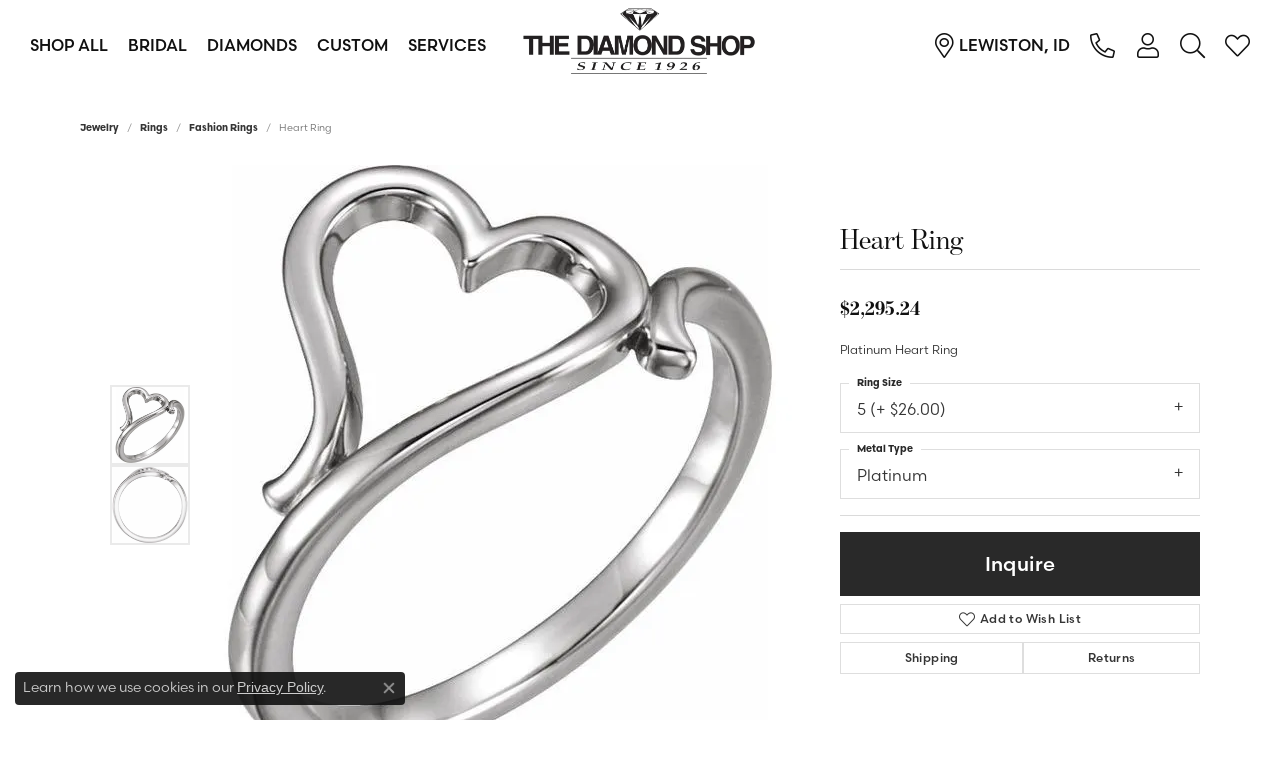

--- FILE ---
content_type: text/html; charset=UTF-8
request_url: https://www.thediamondshop.com/jewelry-details/fashion-rings/heart-ring/538823
body_size: 20121
content:


<!DOCTYPE html>
<html lang="en">
	<head>
		<meta charset="utf-8">
		<title>Stuller Heart Ring 51573:104:P PL - Fashion Rings | The Diamond Shop, Inc. | Lewiston, ID</title>	
		
		
		<link rel="preconnect" href="//v6master-asics.shopfinejewelry.com/">
		<link rel="preconnect" href="https://cdn.jewelryimages.net/">
		
		<link rel="stylesheet" href="/css/_monolith.min.css?t=14475" media="all">
				
		
		
		<link rel="stylesheet" href="//v6master-asics.shopfinejewelry.com/js/vendor/OwlCarousel2-2.3.4/dist/assets/owl.carousel.min.css?t=thediamondshop14475"  media="print" onload="this.media='all'">
		<link rel="stylesheet" href="//v6master-asics.shopfinejewelry.com/js/vendor/magiczoomplus-commercial/magiczoomplus/magiczoomplus.css?t=thediamondshop14475"  media="print" onload="this.media='all'">
		<link rel="stylesheet" href="//v6master-asics.shopfinejewelry.com/js/vendor/bootstrap4-datetimepicker-master/build/css/bootstrap-datetimepicker.min.css?t=thediamondshop14475"  media="print" onload="this.media='all'">
		<link rel="stylesheet" href="//v6master-asics.shopfinejewelry.com/js/src/components/phone-number-input/css/phone-number-input.min.css?t=thediamondshop14475"  media="print" onload="this.media='all'">
		<link rel="stylesheet" href="//v6master-asics.shopfinejewelry.com/js/vendor/jquery.realperson.package-2.0.1/jquery.realperson.css?t=thediamondshop14475"  media="print" onload="this.media='all'">
		<link rel="stylesheet" href="//v6master-asics.shopfinejewelry.com/fonts/diamond-shapes/diashapes-v6.min.css" media="print" onload="this.media='all';">
		<link rel="stylesheet" href="//v6master-asics.shopfinejewelry.com/fonts/ring-settings/big-ring-settings-style.min.css" media="print" onload="this.media='all';">
		<link rel="stylesheet" href="//v6master-asics.shopfinejewelry.com/css/fragments/consentManagementPlatform.min.css" media="print" onload="this.media='all';">
		<link rel="stylesheet" href="//v6master-asics.shopfinejewelry.com/css/fragments/toggleSwitch.min.css" media="print" onload="this.media='all';">
		<link rel="stylesheet" href="//v6master-asics.shopfinejewelry.com/css/fragments/address-table.min.css" media="print" onload="this.media='all';">
		<link rel="stylesheet" href="//v6master-asics.shopfinejewelry.com/css/fragments/premium-cart.min.css" media="print" onload="this.media='all';">
		<link rel="stylesheet" href="//v6master-asics.shopfinejewelry.com/fonts/icons/css/fontawesome-light.min.css" media="print" onload="this.media='all';">
		<link rel="stylesheet" href="//v6master-asics.shopfinejewelry.com/fonts/icons/css/brands.min.css" media="print" onload="this.media='all';">
		<link rel="stylesheet" href="//v6master-asics.shopfinejewelry.com/js/build/components/login/css/login.min.css?t=thediamondshop14475"  media="print" onload="this.media='all'">
		<link rel="stylesheet" href="/css/_login.min.css?t=thediamondshop14475"  media="print" onload="this.media='all'">
		<link rel="stylesheet" href="/css/_quick-search.min.css?t=thediamondshop14475"  media="print" onload="this.media='all'">
		<link rel="stylesheet" href="/css/_cart.min.css?t=thediamondshop14475"  media="print" onload="this.media='all'">
		<link rel="stylesheet" href="/css/_wishlist.min.css?t=thediamondshop14475"  media="print" onload="this.media='all'">
			<link rel="stylesheet" href="//v6master-asics.shopfinejewelry.com/css/pages/jewelry-details.min.css?t=thediamondshop14475" media="all">		
		
		
		
		<link rel="stylesheet" href="/css/local.css?t=14475" media="all">
		<link rel="stylesheet" href="//v6master-asics.shopfinejewelry.com/css/print.min.css?t=14475" media="print" type="text/css">
	
		<script data-load-position="inline">
			window.cmpSettings = {"useOptInConsentPolicy":false,"showConsentManagementOptions":false,"includeRolexCookieOptions":false,"includePersonalizationCookieOption":true,"forRolexHybrid":false,"rolexCMPVersion":1};
		</script>
		<script src="//v6master-asics.shopfinejewelry.com/js/globalScripts/cookieBlocker.js" data-load-position="inline"></script>
		
		<script>
			var blockedCookieScripts = [];
		</script>		
		<!-- No analytics active "" -->		
		
		

		<!-- HEAD INCLUDES START -->
		<!-- Facebook Pixel Code -->
<script>
!function(f,b,e,v,n,t,s)
{if(f.fbq)return;n=f.fbq=function(){n.callMethod?
n.callMethod.apply(n,arguments):n.queue.push(arguments)};
if(!f._fbq)f._fbq=n;n.push=n;n.loaded=!0;n.version='2.0';
n.queue=[];t=b.createElement(e);t.async=!0;
t.src=v;s=b.getElementsByTagName(e)[0];
s.parentNode.insertBefore(t,s)}(window,document,'script',
'https://connect.facebook.net/en_US/fbevents.js');
fbq('init', '5862980797142355');
fbq('track', 'PageView');
</script>
<noscript>
<img height="1" width="1"
src="https://www.facebook.com/tr?id=5862980797142355&ev=PageView
&noscript=1"/>
</noscript>
<!-- End Facebook Pixel Code --><script>window.userCurrency = "USD";</script>
		<!-- HEAD INCLUDES END -->

		
					
		<script data-load-position="early 0">window.pageInfo={"itemID":"538823","itemDetails":{"itemID":"538823","masterID":"2233807","jewelryClassID":"212","itemUrl":null,"vendorID":"00183","edgeVendID":"","folderName":"stuller_inc","has1x1":"0","imgFileName":"51573104P.jpg","imgAlt1":"","imgFileName2":"51573104P_2.jpg","imgAlt2":"","imgFileName3":"","imgAlt3":"","imgFileName4":"","imgAlt4":"","imgFileName5":"","imgAlt5":"","videoFile":"","youtubeLink":"","imgUrl":"galleries\/stuller_inc\/51573104P.jpg","collectionID":"10","itemTitle":"Heart Ring","description":"Platinum Heart Ring","styleNo":"51573:104:P","vendorStyle":"00183-51573-TWV0YWxSaW5ncw==","GUID":"","RFID":"","gender":"","ringSetting":"0","settingType":null,"centerStoneIncluded":"1","centerCtWt":"0.00","centerDiaShape":"0","centerDiaCut":"0","centerDiaClarity":"0","centerDiaColor":"0","centerDiaDimensions":"","centerDiaCertType":"0","centerDiaCertImg":"","centerDiaCertNo":"","centerDiaFluorescence":"0","centerDiaTable":"0.00","centerDiaDepth":"0.00","centerDiaCulet":"0","centerDiaPrice":"0.00","centerDiaPricePerCarat":"0.00","commonDiaCtWt":"0.00","commonDiaShape":"0","commonDiaCut":"0","commonDiaClarity":"0","commonDiaColor":"0","totalDiaCount":"0","totalDiaCtWt":"0.00","shapeRange":"","centerGemIncluded":"0","centerGemType":"0","centerGemShape":"0","centerGemstoneCtWt":"0.00","centerGemDimensions":"","centerGemQuality":"","gemstoneType":null,"gemstoneTypeA":"0","gemstoneTypeACtWt":"0.00","gemstoneTypeACount":"0","gemstoneTypeB":"0","gemstoneTypeBCtWt":"0.00","gemstoneTypeBCount":"0","gemstoneTypeC":"0","gemstoneTypeCCtWt":"0.00","gemstoneTypeCCount":"0","gemstoneTypeD":"0","gemstoneTypeDCtWt":"0.00","gemstoneTypeDCount":"0","gemstoneTypeE":"0","gemstoneTypeECtWt":"0.00","gemstoneTypeECount":"0","totalGemstoneWt":"0.00","fullMetalType":"Platinum","metalType1":"PL","length":"0.00","lengthType":"","width":"0.00","widthType":"","size":null,"color":null,"letter":null,"era":null,"ringSizes":"{\"5\":26,\"5.25\":26,\"5.5\":26,\"5.75\":26,\"6\":26,\"6.25\":26,\"6.5\":26,\"6.75\":26,\"7\":25,\"7.25\":25,\"7.5\":46,\"7.75\":46,\"8\":46,\"8.25\":46,\"8.5\":67,\"8.75\":67,\"9\":67}","stockLevel":"1","availability":"7-10","freeShipping":"0","weight":"4.09","weightType":"grams","enableCheckout":"1","lowCt":"0.00","highCt":"0.00","categoryTitle":"Fashion Rings","categoryUrl":"fashion-rings","h1Tag":"","parentCategoryTitle":"Rings","parentCategoryUrl":"rings","retail":2295.2399999999998,"salePrice":0,"imgFileName_exists":null,"imgFileName_width":null,"imgFileName2_exists":null,"imgFileName2_width":null,"imgFileName3_exists":null,"imgFileName3_width":null,"imgFileName4_exists":null,"imgFileName4_width":null,"imgFileName5_exists":null,"imgFileName5_width":null,"nonStandardImage":null,"similarSKUs":"","itemMetaTitle":"","itemMetaKeywords":"","itemMetaDescription":"","itemVisible":"1","autoUpdate":"1","collectionTitle":"Stuller","collectionUrl":"stuller","logoWhite":"stuller-logo-white","copyHybrid":"Since its founding in 1970 Stuller has been creating a wide range of beautiful products including bridal jewelry, finished jewelry, mountings, diamonds, gemstones, findings and metals.","masterCollectionID":"00189","jsonData":null,"fixedShippingPrice":"0.00","metalFinish":"","style":"","watchType":"","watchBraceletMaterial":"","watchBraceletColor":"","watchCaseSize":"","watchCaseMaterial":"","watchCrystalType":"","watchBezel":"","watchDialColor":"","watchDialShape":"","watchDialType":"","watchMovement":"","watchWaterResistance":"","watchFunctions":"","watchBraceletStyle":"","commonStoneType":"0","hidePrice":"0","excludeFromCoupons":"0","isERDBrand":"0","collection":"","fretail":"$2,295.24","fsalePrice":"$0.00","collectionLogoURL":"\/\/collections.jewelryimages.net\/collections_logos\/stuller-logo-white.jpg","imageSource":"\/\/cdn.jewelryimages.net\/galleries\/stuller_inc\/51573104P.jpg?v=14"},"baseSKU":"00183-51573-TWV0YWxSaW5ncw==","baseSKURaw":"51573-TWV0YWxSaW5ncw==","jewelryClassID":"212","jsonData":false,"styleNo":"51573:104:P","scrambledStlyeNo":"","itemTitle":"Heart Ring","itemVisible":"1","categoryUrl":"fashion-rings","collectionID":"10","edgeVendID":"","vendorID":"00183","erdLegacyUrl":false,"variationStyle":"","imageBaseURL":"","image1":"\/\/cdn.jewelryimages.net\/galleries\/stuller_inc\/51573104P.jpg?v=14","image2":"\/\/cdn.jewelryimages.net\/galleries\/stuller_inc\/51573104P_2.jpg?v=14","image3":"","image4":"","image5":"","image6":"","variationColNames":"[]","ringSizeHasJSON":true,"ringSizeJSON":"{\"5\":26,\"5.25\":26,\"5.5\":26,\"5.75\":26,\"6\":26,\"6.25\":26,\"6.5\":26,\"6.75\":26,\"7\":25,\"7.25\":25,\"7.5\":46,\"7.75\":46,\"8\":46,\"8.25\":46,\"8.5\":67,\"8.75\":67,\"9\":67}","session":"47f7db90ca2dc4a8275ad44e799f237f","referer":"","hideDecimals":"0","hideAllPrices":"0","price":2295.2399999999998,"currency":"USD","hidePriceMessage":"Call for Price","calculateLiveSettingPrice":false,"metalType":"PL","metalFinish":"","diamondQuality":"","priceAdj":1,"forexMultiplier":1,"similarItems":"","enableCustomerWishlist":"1","enableGuestWishlist":"1","customer":{"loggedIn":false,"hasGuestWishlist":false,"firstName":"","lastName":"","email":"","phone":""},"lowCt":"0.00","highCt":"0.00","shapeRange":"","showChatButtonJewelryDetails":"0","jewelryDescriptionShowMoreButton":true,"affirmPublicKey":"","financingPageVisibility":"1","storename":"The Diamond Shop, Inc.","storeaddress":"<br>The Diamond Shop<br>700 Main Street<br>Lewiston, ID 83501<br>","cartButtonDefaultText":"Add to Cart","availableLocationInputHTML":"<input type=\"hidden\" value=\"1\" name=\"location\" class=\"appt-location\">","locationDayTime":{"1":{"locationName":"The Diamond Shop","daysOfWeekDisabled":[0,1],"timeOfDay":{"2":{"open":"09:30:00","close":"16:30:00"},"3":{"open":"09:30:00","close":"16:30:00"},"4":{"open":"09:30:00","close":"16:30:00"},"5":{"open":"09:30:00","close":"16:30:00"},"6":{"open":"09:30:00","close":"16:30:00"}},"closedHolidayDates":[],"adjustedHolidayHours":[]}},"locationsFieldInquiries":"1","customerID":null};</script>			
		
<script>
	window.enableEcommerce = "0";
</script>

		
<script>
	window.fbAppId = "331959087433795";
</script>

		
	<script>
		window.googleAppId = "522739862603-9cnc28esu2ntos9aevhluql3ikdjgqpo.apps.googleusercontent.com";
	</script>

		<script type="application/ld+json">{"@context":"https:\/\/schema.org","@type":"Product","name":"Heart Ring","image":["\/\/cdn.jewelryimages.net\/galleries\/stuller_inc\/51573104P.jpg?v=14","\/\/cdn.jewelryimages.net\/galleries\/stuller_inc\/51573104P_2.jpg?v=14"],"description":"Platinum Heart Ring","sku":"51573:104:P","mpn":"00183-51573-TWV0YWxSaW5ncw==","brand":{"@type":"Brand","name":"Stuller"},"offers":{"@type":"Offer","url":"https:\/\/www.thediamondshop.com\/jewelry-details\/fashion-rings\/heart-ring\/538823","priceCurrency":"USD","price":"2295.24","priceValidUntil":"2026-02-19","availability":"https:\/\/schema.org\/InStock","shippingDetails":{"@type":"OfferShippingDetails","shippingRate":{"@type":"MonetaryAmount","currency":"USD"},"shippingDestination":{"@type":"DefinedRegion","addressCountry":"US"},"deliveryTime":{"@type":"ShippingDeliveryTime","handlingTime":{"@type":"QuantitativeValue","minValue":"7","maxValue":"10"},"businessDays":{"@type":"OpeningHoursSpecification","dayOfWeek":["https:\/\/schema.org\/Tuesday","https:\/\/schema.org\/Wednesday","https:\/\/schema.org\/Thursday","https:\/\/schema.org\/Friday","https:\/\/schema.org\/Saturday"]}}}}}</script>
		<meta name="description" content="Shop Stuller Fashion Rings like this 51573:104:P Heart Ring at The Diamond Shop, Inc. in Lewiston ID">
		<meta name="referrer" content="strict-origin-when-cross-origin">
		<meta name="keywords" content="">
		<meta name="viewport" content="width=device-width, initial-scale=1">
		<!-- Open Graph Meta -->
		<meta property="og:title" content="Heart Ring">
		<meta property="og:description" content="Platinum Heart Ring">
		<meta property="og:image" content="https://cdn.jewelryimages.net/galleries/stuller_inc/51573104P.jpg?v=14">
		<meta property="product:brand" content="Stuller">
		<meta property="product:availability" content="Available in 7-10 Business Days">
		<meta property="product:condition" content="new">
		<meta property="product:price:amount" content="$2,295.24">
		<meta property="product:price:currency" content="USD">
		<meta property="product:retailer_item_id" content="538823">
		<!-- End Graph Meta -->

		
	</head>
	<body id="jewelry-details" class=" icofont-fontawesome-light" data-theme="">		
		<!-- START BODY INCLUDE -->
		
		<!-- END BODY INCLUDE -->
		
		<!-- No podium chat active -->
		
		
		<div id='accessibility-skip-links' data-breakpoint='lg'><a class="skippy sr-only sr-only-focusable" href="#main-sections"><span class="skippy-text">Skip to main content</span></a><a class="skippy sr-only sr-only-focusable" href="#footer"><span class="skippy-text">Skip to footer</span></a></div>


<header  role="banner">
	<div class="container-fluid main-content">
		<div class="row">
			<div class="col d-flex align-items-start justify-content-between">
				
<button class="navbar-toggler d-inline-block d-lg-none" id="nav-toggle" type="button" data-animation="none" data-bs-toggle="slide-collapse-left" data-bs-target="#main-navigation" aria-controls="main-navigation" aria-expanded="false" aria-label="Toggle navigation">
	<span class="navbar-toggler-icon" aria-hidden="true">
		<span></span>
		<span></span>
		<span></span>
	</span>
</button>
				
	<div class=" content-toolbar left inline-left-and-right">
		<div class="content-toolbar-inner  left-inner">
				<ul class="left d-flex d-sm-flex d-md-flex d-lg-flex ">
			<li class="toolbar-item dropdown d-block d-lg-none item-search">
				<a href="javascript:void(0)" role="button" data-bs-toggle="dropdown" data-bs-hover="dropdown" aria-haspopup="menu" aria-expanded="false" id="inner-content-menu-item-left-search-1" aria-label="Toggle Search Menu"><i class="icon-search" aria-hidden="true"></i><span class="sr-only">Toggle Search Menu</span></a>
				<div class="dropdown-menu menu-search" aria-labelledby="inner-content-menu-item-left-search-1">
					<div class="d-flex justify-content-center align-items-stretch flex-column px-2">
						<form action="/jewelry" role="search" method="GET" aria-label="Site search" class="d-block w-100">
							<div class="input-group">
								<label for="content-toolbar-search-kw" class="sr-only">Search for...</label>
								<input type="text" class="form-control" id="content-toolbar-search-kw" name="kw" placeholder="Search for...">
								<span class="input-group-btn">
									<button class="btn btn-default px-3" type="submit" aria-label="Submit search"><i class="icon-search" aria-hidden="true"></i></button>
								</span>
							</div>
						</form>
					</div>
				</div>
			</li>
				</ul>
			</div>
		</div>
				
		<a href="/" id="logo" aria-label="The Diamond Shop, Inc. logo - Go to homepage">
			<img src="https://cdn.jewelryimages.net/static/domains/thediamondshopv6/images/store-pics/themeLogo-jpegw1080-removebg-preview.png?width=889" width="889" height="280" alt="The Diamond Shop, Inc. logo" class="mx-auto" loading="eager" decoding="sync" fetchpriority="high">
		</a>
				<nav class="navbar navbar-expand-lg left navbar-split" id="website-navigation" aria-label="Primary navigation container">
					<div class="collapse navbar-collapse" id="main-navigation" tabindex="-1" aria-label="Primary navigation contents">
						<div class='container-fluid inner-nav  px-0'>
							<div class="mobile-container">
								<button class="btn-close" id="close-nav-btn" type="button" aria-label="Close navigation" aria-controls="main-navigation"></button>
								<div class="mobile-top">
									<div class="mobile-top-search quick-search d-flex d-lg-none py-2">
										<div class="mobile-top-search-inner d-flex align-items-center justify-content-center w-100 px-2">
											<form action="/jewelry" method="GET" role="search">
												<div class="input-group w-100">
													<label for="mobile-search-input" class="visually-hidden">Search website</label>
													<input type="search" id="mobile-search-input" class="form-control" name="kw" placeholder="Search website..." autocomplete="off">
													<span class="input-group-btn">
														<button class="btn btn-default" type="submit" aria-label="Submit search">
															<i class="icon-search" aria-hidden="true"></i>
														</button>
													</span>
												</div>
											</form>
										</div>
									</div>
									<div class="mobile-top-nav-links d-block d-lg-flex justify-content-center" data-menu-style="default">
										<ul class="navbar-nav navbar-left justify-content-end align-items-center " id="menubar-left" aria-label="Primary site menu">
		<li class="dropdown has-a-plus dropdown-wide nav-item "><a href="/pages/all-jewelry" data-url="/pages/all-jewelry" class="nav-link " id="menu-item-megamenu-1">Shop All</a><button type="button" class="dropdown-plus d-flex d-lg-none" data-bs-toggle="dropdown" aria-hidden="true" tabindex="-1" id="menu-item-plus-megamenu-1"><i class="icon-plus" aria-hidden="true"></i></button><div class="dropdown-menu dropdown-menu-wide menu-megamenu dropdown-menu-left" aria-labelledby="menu-item-megamenu-1" data-parent="" data-cols="5"><div class="container"><div class="row"><div class="col-12 col-lg-auto"><div class="dropdown dropdown-submenu"><a href="javascript:void(0)" data-url="javascript:void(0)"  role="button" class="dropdown-item dropdown-item-parent  parent-has-kids"  id="submenu-item-megamenu-1-1">Categories</a><button type="button" class="dropdown-plus d-flex d-lg-none" data-bs-toggle="dropdown" aria-hidden="true" tabindex="-1" data-children-count="8" id="submenu-item-plus-megamenu-1-1"><i class="icon-plus" aria-hidden="true"></i></button><div class="dropdown-menu dropdown-menu-left dropdown-menu-children" aria-labelledby="submenu-item-megamenu-1-1"><a class="dropdown-item" href="/jewelry/engagement-rings" >Engagement Rings</a><a class="dropdown-item" href="/jewelry/wedding-bands" >Wedding Bands</a><a class="dropdown-item" href="/jewelry/earrings" >Earrings</a><a class="dropdown-item" href="/jewelry/necklaces-and-pendants" >Necklaces & Pendants</a><a class="dropdown-item" href="/jewelry/chains" >Chains</a><a class="dropdown-item" href="/jewelry/rings" >Fashion Rings</a><a class="dropdown-item" href="/jewelry/bracelets" >Bracelets</a><a class="dropdown-item" href="/jewelry/mens-jewelry" >Men's Jewelry</a></div></div></div><div class="col-12 col-lg-auto"><div class="dropdown dropdown-submenu"><a href="javascript:void(0)" data-url="javascript:void(0)"  role="button" class="dropdown-item dropdown-item-parent  parent-has-kids"  id="submenu-item-megamenu-1-2">Styles</a><button type="button" class="dropdown-plus d-flex d-lg-none" data-bs-toggle="dropdown" aria-hidden="true" tabindex="-1" data-children-count="8" id="submenu-item-plus-megamenu-1-2"><i class="icon-plus" aria-hidden="true"></i></button><div class="dropdown-menu dropdown-menu-left dropdown-menu-children" aria-labelledby="submenu-item-megamenu-1-2"><a class="dropdown-item" href="/jewelry/earrings/diamond-earrings?kw=stud" >Diamond Studs</a><a class="dropdown-item" href="/jewelry/earrings?kw=hop" >Hoops Earrings</a><a class="dropdown-item" href="/jewelry/bracelets/diamond-bracelets?kw=line" >Tennis Bracelets</a><a class="dropdown-item" href="/jewelry/necklaces-and-pendants?kw=pendant" >Pendant Necklaces</a><a class="dropdown-item" href="/jewelry/rings?kw=stackable" >Stackable Rings</a><a class="dropdown-item" href="/jewelry?gemstone=11" >Pearl Jewelry</a><a class="dropdown-item" href="/jewelry/bracelets?kw=bangle" >Cuffs and Bangles</a><a class="dropdown-item" href="/education-gemstones" >Birthstone Jewelry</a></div></div></div><div class="col-12 col-lg-auto"><div class="dropdown dropdown-submenu"><a href="javascript:void(0)" data-url="javascript:void(0)"  role="button" class="dropdown-item dropdown-item-parent  parent-has-kids"  id="submenu-item-megamenu-1-3">Watches</a><button type="button" class="dropdown-plus d-flex d-lg-none" data-bs-toggle="dropdown" aria-hidden="true" tabindex="-1" data-children-count="2" id="submenu-item-plus-megamenu-1-3"><i class="icon-plus" aria-hidden="true"></i></button><div class="dropdown-menu dropdown-menu-left dropdown-menu-children" aria-labelledby="submenu-item-megamenu-1-3"><a class="dropdown-item" href="/jewelry/watches/mens-watches" >Men's Watches</a><a class="dropdown-item" href="/jewelry/watches/womens-watches" >Women's Watches</a></div></div><div class="dropdown dropdown-submenu"><a href="javascript:void(0)" data-url="javascript:void(0)"  role="button" class="dropdown-item dropdown-item-parent  parent-has-kids"  id="submenu-item-megamenu-1-4">Find a Gift</a><button type="button" class="dropdown-plus d-flex d-lg-none" data-bs-toggle="dropdown" aria-hidden="true" tabindex="-1" data-children-count="4" id="submenu-item-plus-megamenu-1-4"><i class="icon-plus" aria-hidden="true"></i></button><div class="dropdown-menu dropdown-menu-left dropdown-menu-children" aria-labelledby="submenu-item-megamenu-1-4"><a class="dropdown-item" href="/jewelry?price=101-500" >Gifts Under $500</a><a class="dropdown-item" href="/jewelry?price=499-999" >Gifts Under $1000</a><a class="dropdown-item" href="/jewelry?price=999-1999" >Gifts Under $2000</a><a class="dropdown-item" href="/jewelry?price=1999-2999" >Gifts Under $3000</a></div></div></div><div class="col-12 col-lg-auto">
        <div class="dropdown-item dropdown-item-image">
            <img class="d-none d-lg-block" src="https://cdn.jewelryimages.net/static/domains/thediamondshopv6/images/store-pics/diamond-shop_megamenu_shop-all_1.jpg" alt="Menu image" loading="lazy" decoding="auto" fetchpriority="low">
            <span class="dropdown-item-image-text"></span>
        </div></div><div class="col-12 col-lg-auto">
        <div class="dropdown-item dropdown-item-image">
            <img class="d-none d-lg-block" src="https://cdn.jewelryimages.net/static/domains/thediamondshopv6/images/store-pics/diamond-shop_megamenu_shop-all_2.jpg" alt="Menu image" loading="lazy" decoding="auto" fetchpriority="low">
            <span class="dropdown-item-image-text"></span>
        </div></div></div><!-- .row --></div><!-- .container --></div><!-- .dropdown-menu --></li>
		<li class="dropdown has-a-plus dropdown-wide nav-item "><a href="/pages/bridal" data-url="/pages/bridal" class="nav-link " id="menu-item-megamenu-2">Bridal</a><button type="button" class="dropdown-plus d-flex d-lg-none" data-bs-toggle="dropdown" aria-hidden="true" tabindex="-1" id="menu-item-plus-megamenu-2"><i class="icon-plus" aria-hidden="true"></i></button><div class="dropdown-menu dropdown-menu-wide menu-megamenu dropdown-menu-left" aria-labelledby="menu-item-megamenu-2" data-parent="" data-cols="4"><div class="container"><div class="row"><div class="col-12 col-lg-auto"><div class="dropdown dropdown-submenu"><a href="/ringsettings" data-url="/ringsettings"  class="dropdown-item dropdown-item-parent  parent-has-kids"  id="submenu-item-megamenu-2-1">Build Your Own Ring</a><button type="button" class="dropdown-plus d-flex d-lg-none" data-bs-toggle="dropdown" aria-hidden="true" tabindex="-1" data-children-count="9" id="submenu-item-plus-megamenu-2-1"><i class="icon-plus" aria-hidden="true"></i></button><div class="dropdown-menu dropdown-menu-left dropdown-menu-children" aria-labelledby="submenu-item-megamenu-2-1"><a class="dropdown-item" href="/ringsettings?settingType=Solitaire" ><i class='big-setting-solitaire'></i><span>Solitaire</span></a><a class="dropdown-item" href="/ringsettings?settingType=Side-Stone" ><i class='big-setting-sidestone'></i><span>Side Stones</span></a><a class="dropdown-item" href="/ringsettings?settingType=Three%20Stone" ><i class='big-setting-threestone'></i><span>Three Stone</span></a><a class="dropdown-item" href="/ringsettings?settingType=Halo" ><i class='big-setting-halo'></i><span>Halo</span></a><a class="dropdown-item" href="/ringsettings?settingType=Pave" ><i class='big-setting-pave'></i><span>Pave</span></a><a class="dropdown-item" href="/ringsettings?settingType=Antique" ><i class='big-setting-vintage'></i><span>Vintage</span></a><a class="dropdown-item" href="/ringsettings?settingType=Single%20Row" ><i class='big-setting-channel-set'></i><span>Single Row</span></a><a class="dropdown-item" href="/ringsettings?settingType=Bypass" ><i class='big-setting-bypass'></i><span>Bypass</span></a><a class="dropdown-item" href="/ringsettings" ><u>Shop All Styles</u></a></div></div></div><div class="col-12 col-lg-auto"><div class="dropdown dropdown-submenu"><a href="javascript:void(0)" data-url="javascript:void(0)"  role="button" class="dropdown-item dropdown-item-parent  parent-has-kids"  id="submenu-item-megamenu-2-2">Rings by Type</a><button type="button" class="dropdown-plus d-flex d-lg-none" data-bs-toggle="dropdown" aria-hidden="true" tabindex="-1" data-children-count="4" id="submenu-item-plus-megamenu-2-2"><i class="icon-plus" aria-hidden="true"></i></button><div class="dropdown-menu dropdown-menu-left dropdown-menu-children" aria-labelledby="submenu-item-megamenu-2-2"><a class="dropdown-item" href="/jewelry/engagement-rings/engagement-ring-settings" >Ring Settings</a><a class="dropdown-item" href="/jewelry/engagement-rings/complete-engagement-rings" >Complete Rings</a><a class="dropdown-item" href="/jewelry/engagement-rings?gemstone=103" >Lab Grown Rings</a><a class="dropdown-item" href="/jewelry/engagement-rings" >View All Rings</a></div></div><div class="dropdown dropdown-submenu"><a href="javascript:void(0)" data-url="javascript:void(0)"  role="button" class="dropdown-item dropdown-item-parent  parent-has-kids"  id="submenu-item-megamenu-2-3">Wedding Bands</a><button type="button" class="dropdown-plus d-flex d-lg-none" data-bs-toggle="dropdown" aria-hidden="true" tabindex="-1" data-children-count="2" id="submenu-item-plus-megamenu-2-3"><i class="icon-plus" aria-hidden="true"></i></button><div class="dropdown-menu dropdown-menu-left dropdown-menu-children" aria-labelledby="submenu-item-megamenu-2-3"><a class="dropdown-item" href="/jewelry/wedding-bands/womens-wedding-bands" >Women's Bands</a><a class="dropdown-item" href="/jewelry/wedding-bands/mens-wedding-bands" >Men's Bands</a></div></div><div><a href="/pages/custom-jewelry" data-url="/pages/custom-jewelry"  class="dropdown-item dropdown-item-parent "  id="submenu-item-megamenu-2-4">Custom Bridal Jewelry</a></div></div><div class="col-12 col-lg-auto">
        <div class="dropdown-item dropdown-item-image">
            <img class="d-none d-lg-block" src="https://cdn.jewelryimages.net/static/domains/thediamondshopv6/images/store-pics/diamond-shop_megamenu_bridal_1.jpg" alt="Menu image" loading="lazy" decoding="auto" fetchpriority="low">
            <span class="dropdown-item-image-text"></span>
        </div></div><div class="col-12 col-lg-auto">
        <div class="dropdown-item dropdown-item-image">
            <img class="d-none d-lg-block" src="https://cdn.jewelryimages.net/static/domains/thediamondshopv6/images/store-pics/diamond-shop_megamenu_bridal_2.jpg" alt="Menu image" loading="lazy" decoding="auto" fetchpriority="low">
            <span class="dropdown-item-image-text"></span>
        </div></div></div><!-- .row --></div><!-- .container --></div><!-- .dropdown-menu --></li>
		<li class="dropdown has-a-plus dropdown-wide nav-item "><a href="/pages/our-diamonds" data-url="/pages/our-diamonds" class="nav-link " id="menu-item-megamenu-3">Diamonds</a><button type="button" class="dropdown-plus d-flex d-lg-none" data-bs-toggle="dropdown" aria-hidden="true" tabindex="-1" id="menu-item-plus-megamenu-3"><i class="icon-plus" aria-hidden="true"></i></button><div class="dropdown-menu dropdown-menu-wide menu-megamenu dropdown-menu-left" aria-labelledby="menu-item-megamenu-3" data-parent="" data-cols="5"><div class="container"><div class="row"><div class="col-12 col-lg-auto"><div class="dropdown dropdown-submenu"><a href="/diamonds" data-url="/diamonds"  class="dropdown-item dropdown-item-parent  parent-has-kids"  id="submenu-item-megamenu-3-1">Loose Diamonds</a><button type="button" class="dropdown-plus d-flex d-lg-none" data-bs-toggle="dropdown" aria-hidden="true" tabindex="-1" data-children-count="11" id="submenu-item-plus-megamenu-3-1"><i class="icon-plus" aria-hidden="true"></i></button><div class="dropdown-menu dropdown-menu-left dropdown-menu-children" aria-labelledby="submenu-item-megamenu-3-1"><a class="dropdown-item" href="/diamonds?diamondshape=round" ><i class='dia-round'></i><span>Round</span></a><a class="dropdown-item" href="/diamonds?diamondshape=princess" ><i class='dia-princess'></i><span>Princess</span></a><a class="dropdown-item" href="/diamonds?diamondshape=emerald" ><i class='dia-emerald'></i><span>Emerald</span></a><a class="dropdown-item" href="/diamonds?diamondshape=oval" ><i class='dia-oval'></i><span>Oval</span></a><a class="dropdown-item" href="/diamonds?diamondshape=cushion" ><i class='dia-cushion'></i><span>Cushion</span></a><a class="dropdown-item" href="/diamonds?diamondshape=radiant" ><i class='dia-radiant'></i><span>Radiant</span></a><a class="dropdown-item" href="/diamonds?diamondshape=pear" ><i class='dia-pear'></i><span>Pear</span></a><a class="dropdown-item" href="/diamonds?diamondshape=heart" ><i class='dia-heart'></i><span>Heart</span></a><a class="dropdown-item" href="/diamonds?diamondshape=marquise" ><i class='dia-marquise'></i><span>Marquise</span></a><a class="dropdown-item" href="/diamonds?diamondshape=asscher" ><i class='dia-asscher'></i><span>Asscher</span></a><a class="dropdown-item" href="/diamonds" ><u>View All</u></a></div></div></div><div class="col-12 col-lg-auto"><div class="dropdown dropdown-submenu"><a href="javascript:void(0)" data-url="javascript:void(0)"  role="button" class="dropdown-item dropdown-item-parent  parent-has-kids"  id="submenu-item-megamenu-3-2">Diamond Jewelry</a><button type="button" class="dropdown-plus d-flex d-lg-none" data-bs-toggle="dropdown" aria-hidden="true" tabindex="-1" data-children-count="6" id="submenu-item-plus-megamenu-3-2"><i class="icon-plus" aria-hidden="true"></i></button><div class="dropdown-menu dropdown-menu-left dropdown-menu-children" aria-labelledby="submenu-item-megamenu-3-2"><a class="dropdown-item" href="/jewelry/earrings/diamond-earrings?kw=Stud" >Diamond Studs</a><a class="dropdown-item" href="/jewelry/bracelets/diamond-bracelets?kw=line" >Tennis Bracelets</a><a class="dropdown-item" href="/jewelry/earrings/diamond-earrings" >Earrings</a><a class="dropdown-item" href="/jewelry/necklaces-and-pendants/diamond-necklaces-and-pendants" >Necklaces & Pendants</a><a class="dropdown-item" href="/jewelry/rings/diamond-rings" >Fashion Rings</a><a class="dropdown-item" href="/jewelry/bracelets/diamond-bracelets" >Bracelets</a></div></div><div class="dropdown dropdown-submenu"><a href="javascript:void(0)" data-url="javascript:void(0)"  role="button" class="dropdown-item dropdown-item-parent  parent-has-kids"  id="submenu-item-megamenu-3-3">Specialty Diamonds</a><button type="button" class="dropdown-plus d-flex d-lg-none" data-bs-toggle="dropdown" aria-hidden="true" tabindex="-1" data-children-count="3" id="submenu-item-plus-megamenu-3-3"><i class="icon-plus" aria-hidden="true"></i></button><div class="dropdown-menu dropdown-menu-left dropdown-menu-children" aria-labelledby="submenu-item-megamenu-3-3"><a class="dropdown-item" href="/jewelry?gemstone=104" >Lab Grown Diamonds</a><a class="dropdown-item" href="/jewelry?gemstone=124" >Yellow Diamond Jewelry</a><a class="dropdown-item" href="/jewelry?gemstone=103" >Black Diamond Jewelry</a></div></div></div><div class="col-12 col-lg-auto"><div class="dropdown dropdown-submenu"><a href="javascript:void(0)" data-url="javascript:void(0)"  role="button" class="dropdown-item dropdown-item-parent  parent-has-kids"  id="submenu-item-megamenu-3-4">Diamond Education</a><button type="button" class="dropdown-plus d-flex d-lg-none" data-bs-toggle="dropdown" aria-hidden="true" tabindex="-1" data-children-count="3" id="submenu-item-plus-megamenu-3-4"><i class="icon-plus" aria-hidden="true"></i></button><div class="dropdown-menu dropdown-menu-left dropdown-menu-children" aria-labelledby="submenu-item-megamenu-3-4"><a class="dropdown-item" href="/education-diamonds" >The 4Cs of Diamonds</a><a class="dropdown-item" href="/education-diamond-buying" >Diamond Buying Guide</a><a class="dropdown-item" href="/education-diamond-care" >Diamond Jewelry Care</a></div></div><div class="dropdown dropdown-submenu"><a href="javascript:void(0)" data-url="javascript:void(0)"  role="button" class="dropdown-item dropdown-item-parent  parent-has-kids"  id="submenu-item-megamenu-3-5">Diamond Services</a><button type="button" class="dropdown-plus d-flex d-lg-none" data-bs-toggle="dropdown" aria-hidden="true" tabindex="-1" data-children-count="6" id="submenu-item-plus-megamenu-3-5"><i class="icon-plus" aria-hidden="true"></i></button><div class="dropdown-menu dropdown-menu-left dropdown-menu-children" aria-labelledby="submenu-item-megamenu-3-5"><a class="dropdown-item" href="/pages/custom-jewelry" >Custom Jewelry</a><a class="dropdown-item" href="/make-an-appointment" >Diamond Consultations</a><a class="dropdown-item" href="/services/permanent-diamond-value" >Permanent Diamond Value</a><a class="dropdown-item" href="/services/appraisals" >Appraisals</a><a class="dropdown-item" href="/services/remounting-and-redesign" >Remounting</a><a class="dropdown-item" href="/services/tip-and-prong-repair" >Tip & Prong Repair</a></div></div></div><div class="col-12 col-lg-auto">
        <div class="dropdown-item dropdown-item-image">
            <img class="d-none d-lg-block" src="https://cdn.jewelryimages.net/static/domains/thediamondshopv6/images/store-pics/diamond-shop_megamenu_diamonds_1.jpg" alt="Menu image" loading="lazy" decoding="auto" fetchpriority="low">
            <span class="dropdown-item-image-text"></span>
        </div></div><div class="col-12 col-lg-auto">
        <div class="dropdown-item dropdown-item-image">
            <img class="d-none d-lg-block" src="https://cdn.jewelryimages.net/static/domains/thediamondshopv6/images/store-pics/diamond-shop_megamenu_diamonds_2.jpg" alt="Menu image" loading="lazy" decoding="auto" fetchpriority="low">
            <span class="dropdown-item-image-text"></span>
        </div></div></div><!-- .row --></div><!-- .container --></div><!-- .dropdown-menu --></li>
		<li class="dropdown has-a-plus dropdown-wide nav-item "><a href="/pages/custom-jewelry" data-url="/pages/custom-jewelry" class="nav-link " id="menu-item-megamenu-4">Custom</a><button type="button" class="dropdown-plus d-flex d-lg-none" data-bs-toggle="dropdown" aria-hidden="true" tabindex="-1" id="menu-item-plus-megamenu-4"><i class="icon-plus" aria-hidden="true"></i></button><div class="dropdown-menu dropdown-menu-wide menu-megamenu dropdown-menu-left" aria-labelledby="menu-item-megamenu-4" data-parent="" data-cols="4"><div class="container"><div class="row"><div class="col-12 col-lg-auto"><div><a href="/pages/custom-jewelry" data-url="/pages/custom-jewelry"  class="dropdown-item dropdown-item-parent "  id="submenu-item-megamenu-4-1">Start from Scratch</a></div><div><a href="/services/remounting-and-redesign" data-url="/services/remounting-and-redesign"  class="dropdown-item dropdown-item-parent "  id="submenu-item-megamenu-4-2">Remounting & Redesign</a></div><div><a href="/pages/custom-gallery" data-url="/pages/custom-gallery"  class="dropdown-item dropdown-item-parent "  id="submenu-item-megamenu-4-3">Custom Portfolio</a></div></div><div class="col-12 col-lg-auto"><div><a href="/make-an-appointment" data-url="/make-an-appointment"  class="dropdown-item dropdown-item-parent "  id="submenu-item-megamenu-4-4">Make an Appointment</a></div><div><a href="/diamonds" data-url="/diamonds"  class="dropdown-item dropdown-item-parent "  id="submenu-item-megamenu-4-5">Find a Loose Diamond</a></div><div><a href="/pages/customizable-designs" data-url="/pages/customizable-designs"  class="dropdown-item dropdown-item-parent "  id="submenu-item-megamenu-4-6">Customizable Designs</a></div></div><div class="col-12 col-lg-auto">
        <div class="dropdown-item dropdown-item-image">
            <img class="d-none d-lg-block" src="https://cdn.jewelryimages.net/static/domains/thediamondshopv6/images/store-pics/diamond-shop_megamenu_custom_1.jpg" alt="Menu image" loading="lazy" decoding="auto" fetchpriority="low">
            <span class="dropdown-item-image-text"></span>
        </div></div><div class="col-12 col-lg-auto">
        <div class="dropdown-item dropdown-item-image">
            <img class="d-none d-lg-block" src="https://cdn.jewelryimages.net/static/domains/thediamondshopv6/images/store-pics/diamond-shop_megamenu_custom_2.jpg" alt="Menu image" loading="lazy" decoding="auto" fetchpriority="low">
            <span class="dropdown-item-image-text"></span>
        </div></div></div><!-- .row --></div><!-- .container --></div><!-- .dropdown-menu --></li>
		<li class="dropdown has-a-plus dropdown-wide nav-item "><a href="/services" data-url="/services" class="nav-link " id="menu-item-megamenu-5">Services</a><button type="button" class="dropdown-plus d-flex d-lg-none" data-bs-toggle="dropdown" aria-hidden="true" tabindex="-1" id="menu-item-plus-megamenu-5"><i class="icon-plus" aria-hidden="true"></i></button><div class="dropdown-menu dropdown-menu-wide menu-megamenu dropdown-menu-left" aria-labelledby="menu-item-megamenu-5" data-parent="" data-cols="4"><div class="container"><div class="row"><div class="col-12 col-lg-auto"><div><a href="/services/cleaning-and-inspection" data-url="/services/cleaning-and-inspection"  class="dropdown-item dropdown-item-parent "  id="submenu-item-megamenu-5-1">Cleaning & Inspection</a></div><div><a href="/services/complimentary-services" data-url="/services/complimentary-services"  class="dropdown-item dropdown-item-parent "  id="submenu-item-megamenu-5-2">Complimentary Services</a></div><div><a href="/pages/custom-jewelry" data-url="/pages/custom-jewelry"  class="dropdown-item dropdown-item-parent "  id="submenu-item-megamenu-5-3">Custom Designs</a></div><div><a href="/services/appraisals" data-url="/services/appraisals"  class="dropdown-item dropdown-item-parent "  id="submenu-item-megamenu-5-4">Jewelry Appraisals</a></div><div><a href="/services/jewelry-repairs" data-url="/services/jewelry-repairs"  class="dropdown-item dropdown-item-parent "  id="submenu-item-megamenu-5-5">Jewelry Repairs</a></div><div><a href="/services/lifetime-diamond-upgrade" data-url="/services/lifetime-diamond-upgrade"  class="dropdown-item dropdown-item-parent "  id="submenu-item-megamenu-5-6">Lifetime Diamond Upgrade</a></div></div><div class="col-12 col-lg-auto"><div><a href="/services/pearl-and-bead-restringing" data-url="/services/pearl-and-bead-restringing"  class="dropdown-item dropdown-item-parent "  id="submenu-item-megamenu-5-7">Pearl & Bead Restringing</a></div><div><a href="/services/permanent-diamond-value" data-url="/services/permanent-diamond-value"  class="dropdown-item dropdown-item-parent "  id="submenu-item-megamenu-5-8">Permanent Diamond Value</a></div><div><a href="/services/remounting-and-redesign" data-url="/services/remounting-and-redesign"  class="dropdown-item dropdown-item-parent "  id="submenu-item-megamenu-5-9">Remounting & Redesign</a></div><div><a href="/services/rhodium-plating" data-url="/services/rhodium-plating"  class="dropdown-item dropdown-item-parent "  id="submenu-item-megamenu-5-10">Rhodium Plating</a></div><div><a href="/services/ring-resizing" data-url="/services/ring-resizing"  class="dropdown-item dropdown-item-parent "  id="submenu-item-megamenu-5-11">Ring Resizing</a></div><div><a href="/services/tip-and-prong-repair" data-url="/services/tip-and-prong-repair"  class="dropdown-item dropdown-item-parent "  id="submenu-item-megamenu-5-12">Tip & Prong Repair</a></div></div><div class="col-12 col-lg-auto">
        <div class="dropdown-item dropdown-item-image">
            <img class="d-none d-lg-block" src="https://cdn.jewelryimages.net/static/domains/thediamondshopv6/images/store-pics/diamond-shop_megamenu_service_1.jpg" alt="Menu image" loading="lazy" decoding="auto" fetchpriority="low">
            <span class="dropdown-item-image-text"></span>
        </div></div><div class="col-12 col-lg-auto">
        <div class="dropdown-item dropdown-item-image">
            <img class="d-none d-lg-block" src="https://cdn.jewelryimages.net/static/domains/thediamondshopv6/images/store-pics/diamond-shop_megamenu_service_2.jpg" alt="Menu image" loading="lazy" decoding="auto" fetchpriority="low">
            <span class="dropdown-item-image-text"></span>
        </div></div></div><!-- .row --></div><!-- .container --></div><!-- .dropdown-menu --></li></ul><ul class="navbar-nav navbar-right justify-content-start align-items-center " id="menubar-right" aria-label="Secondary site menu">
		<li class=" has-no-plus nav-item d-none d-lg-block"><a href="/contact" class="nav-link "><i class='icon-map-marker'></i><span>Lewiston, ID</span></a></li>
		<li class=" has-no-plus nav-item d-none d-lg-block"><a href="tel:2087462649" class="nav-link "><i class='icon-phone'></i></a></li>
		<li class="dropdown nav-item d-none d-lg-block item-account">
			<a href="javascript:void(0)" role="button" class="nav-link dropdown-toggle " data-bs-toggle="dropdown" data-bs-hover="dropdown" aria-haspopup="dialog" aria-controls="menu-item-login-dialog-right-account-3" aria-expanded="false" id="menu-item-right-account-3" aria-label="My Account Menu"><i class='icon-user'></i><span class="sr-only">Toggle My Account Menu</span></a>
			<div class="dropdown-menu menu-account dropdown-menu-right my-account-dropdown punchmarkLogin">
				<div id="menu-item-login-dialog-right-account-3" role="dialog" aria-modal="true" aria-labelledby="menu-item-login-dialog-title-right-account-3" class="loginWrap">
					<div id="menu-item-login-dialog-title-right-account-3" class="sr-only">Login</div>
					<form class="login">
						<div class="form-floating">
							<input type="text" id="menu-item-username-right-account-3" name="username" placeholder="username" class="form-control input-md" autocomplete="off" value="">
							<label for="menu-item-username-right-account-3" class="">Username</label>
						</div>
						<div class="form-floating mt-1">
							<input type="password" id="menu-item-password-right-account-3" name="password" placeholder="password" class="form-control input-md" autocomplete="off" value="">
							<label for="menu-item-password-right-account-3" class="passwordLabel">Password</label>
						</div>
						<button class="btn btn-primary btn-lg btn-block" type="submit">Log In</button>
					</form>
					<p class="pt-3 small text-center mb-0 signUp">
						Don&rsquo;t have an account?
						<a href="/register" class="fw-bold d-block">Sign up now</a>
					</p>
				</div>
			</div>
		</li>
		<li class="dropdown nav-item d-none d-lg-block item-search">
			<a href="javascript:void(0)" role="button" class="nav-link dropdown-toggle" data-bs-toggle="dropdown" aria-haspopup="menu" aria-expanded="false" aria-label="Search"><i class='icon-search'></i></a>
			<div class="dropdown-menu menu-search dropdown-menu-right" >
				<div class="px-2">
					<form action="/jewelry" role="search" method="GET" autocomplete="off">
						<div class="input-group">
							<label for="nav-search-kw" class="sr-only">Search for...</label>
							<input type="text" class="form-control" id="nav-search-kw" name="kw" placeholder="Search for..." aria-label="Search for...">
							<span class="input-group-btn">
								<button class="btn btn-default px-3" type="submit" aria-label="Submit search"><i class="icon-search" aria-hidden="true"></i></button>
							</span>
						</div>
					</form>
				</div>
			</div>
		</li>
		<li class="dropdown nav-item d-none d-lg-block item-wishlist">
			<a href="/myaccount-wishlist" class="nav-link dropdown-toggle " data-bs-toggle="dropdown" aria-haspopup="menu" aria-expanded="false" id="menu-item-wishlist-right-5"><i class='icon-heart'></i><span class="sr-only">Toggle Wishlist</span></a>
			<div class="dropdown-menu menu-wishlist dropdown-menu-right global-wish-list-dropdown" data-type="item" data-src="wishlist" data-parent="" data-thumbs="1" data-action="get_items" data-count="3" data-template="template-wishlist-item" aria-labelledby="menu-item-wishlist-right-5" >
				<script type="text/x-tmpl" id="template-wishlist-item" async>
					{% if (o.length) { %}
						{% for (var i=0; i<o.length; i++) { %}
							<div class="wishlist-item media">
								<a href="{%=o[i].itemUrl%}" class="media-thumb">
									<div class="image-div ratio-1x1">
										<img src="{%=o[i].fullImage%}" alt="{%=o[i].itemTitle%}" loading="lazy" decoding="auto" fetchpriority="low">
									</div>
								</a>
								<div class="media-body">
									<h6 class="media-heading text-truncate">{%=o[i].itemTitle%}</h6>
									<span class="media-description text-truncate">Style #: {%#o[i].styleNo%}</span>
									{% if (o[i].salePrice > 0 && o[i].retail > 0) { %}
										<span class="media-price"><strike>${%=o[i].salePrice%}</strike> ${%=o[i].retail%}</span>
									{% } else if(o[i].retail == 0.00 || o[i].retail == "") { %}
										<span class="media-price">Call for Price</span>
									{% } else { %}
										<span class="media-price">${%=o[i].retail%}</span>
									{% } %}
								</div>
							</div>
						{% } %}
						<div class="px-2">
							<a href="/myaccount-wishlist" class="btn btn-primary btn-md btn-block btn-view-wishlist">View My Wish List</a>
						</div>
					{% } else { %}
						<div class="wishlist-empty">
							<div class="menu-cart-subtotal px-20">
								<p class="text-center">You have no items in your wish list.</p>
							</div>
							<div class="menu-cart-buttons">
								<a href="/jewelry" class="btn btn-primary btn-block">Browse Jewelry</a>
							</div>
						</div>
					{% } %}
				</script>
			</div>
		</li></ul>
									</div>
									<div class="mobile-toolbar-wrapper" role="toolbar" aria-label="Mobile account and quick-access tools">
										<ul class="mobile-top-toolbar d-lg-none">
											
										</ul>
									</div>
								</div>
								<div class="mobile-bottom d-block d-lg-none">
									<a href="/" aria-label="Homepage" class="nav-logo">
										
		<img src="https://cdn.jewelryimages.net/static/domains/thediamondshopv6/images/store-pics/themeLogo-jpegw1080-removebg-preview.png?width=889" width="889" height="280" alt="The Diamond Shop, Inc. logo" class="mx-auto" loading="lazy" decoding="async" fetchpriority="low">
									</a>
									<div class="social-networks primary">
										<a href="https://www.facebook.com/thediamondshop.26" class="network facebook" target="_blank" rel="nofollow noopener" title="Follow us on facebook" aria-label="Follow us on facebook (opens in new tab)"><i class="icon-facebook" aria-hidden="true"></i></a>
<a href="https://www.facebook.com/the.diamond.shop.lewiston/" class="network facebook-square" target="_blank" rel="nofollow noopener" title="The Diamond Shop Facebook" aria-label="The Diamond Shop Facebook (opens in new tab)"><i class="icon-facebook-square" aria-hidden="true"></i></a>
<a href="https://www.instagram.com/thediamondshop.26/" class="network instagram" target="_blank" rel="nofollow noopener" title="Follow us on instagram" aria-label="Follow us on instagram (opens in new tab)"><i class="icon-instagram" aria-hidden="true"></i></a>
<a href="https://www.pinterest.com/thediamondshop0009/" class="network pinterest-square" target="_blank" rel="nofollow noopener" title="The Diamond Shop Instagram" aria-label="The Diamond Shop Instagram (opens in new tab)"><i class="icon-pinterest-square" aria-hidden="true"></i></a>

									</div>
									<div class="nav-bottom-buttons">
										<a href="/login" class="btn btn-flex" aria-label="Log In">Log In</a>
										<a href="javascript:void(0)" role="button" aria-expanded="false" aria-controls="global-cart" class="btn btn-flex toggle-global-cart">My Cart</a>
									</div>
								</div>
							</div>
						</div>
					</div>
				</nav>
				
	<div class=" content-toolbar right inline-left-and-right">
		<div class="content-toolbar-inner  right-inner">
				<ul class="right d-flex d-sm-flex d-md-flex d-lg-flex ">
			<li class="toolbar-item dropdown d-block d-lg-none item-account">
				<a href="javascript:void(0)" role="button" class="dropdown-toggle" data-bs-toggle="dropdown" data-bs-hover="dropdown" aria-haspopup="dialog" aria-controls="inner-content-login-dialog-right-account-1" aria-expanded="false" id="inner-content-item-right-account-1" aria-label="My Account Menu"><i class="icon-user" aria-hidden="true"></i><span class="sr-only">Toggle My Account Menu</span></a>
				<div class="dropdown-menu menu-account dropdown-menu-right my-account-dropdown punchmarkLogin">
					<div id="inner-content-login-dialog-right-account-1" role="dialog" aria-modal="true" aria-labelledby="inner-content-login-dialog-title-right-account-1" class="loginWrap">
						<div id="inner-content-login-dialog-title-right-account-1" class="sr-only">Login</div>
						<form class="login">
							<div class="form-floating">
								<input type="text" name="username" id="inner-content-username-right-account-1" placeholder="username" class="form-control input-md" autocomplete="off" value="">
								<label for="inner-content-username-right-account-1" class="">Username</label>
							</div>
							<div class="form-floating mt-1">
								<input type="password" name="password" id="inner-content-password-right-account-1" placeholder="password" class="form-control input-md" autocomplete="off" value="">
								<label for="inner-content-password-right-account-1" class="passwordLabel">Password</label>
							</div>
							<div class="form-group d-flex justify-content-between mb-3">
								<a tabindex="-1" role="button" class="small fw-bold cursor-pointer mt-2 invisible">Forgot Password?</a>
							</div>
							<button class="btn btn-primary btn-lg btn-block" type="submit">Log In</button>
						</form>
						<p class="pt-3 small text-center mb-0 signUp">
							Don&rsquo;t have an account?
							<a href="/register" class="fw-bold d-block">Sign up now</a>
						</p>
					</div>
				</div>
			</li>
			<li class="toolbar-item dropdown d-block d-lg-none item-wishlist">
				<a href="javascript:void(0)" role="button" class="dropdown-toggle" data-bs-toggle="dropdown" data-bs-hover="dropdown" aria-haspopup="menu" aria-expanded="false" id="inner-content-item-right-wishlist-2" aria-label="My Wish List"><i class="icon-heart" aria-hidden="true"></i><span class="sr-only">Toggle My Wishlist</span></a>
				<div class="dropdown-menu menu-wishlist dropdown-menu-right global-wish-list-dropdown" data-type="item" data-src="wishlist" data-parent="" data-thumbs="1" data-action="get_items" data-count="3" data-template="template-wishlist-item" aria-labelledby="inner-content-item-right-wishlist-2"></div>
				<script type="text/x-tmpl" id="template-wishlist-item">
					{% if (o.length) { %}
						{% for (var i=0; i<o.length; i++) { %}
							<div class="wishlist-item media">
								<a href="{%=o[i].itemUrl%}" class="media-thumb">
									<div class="image-div" style="background-image:url({%=o[i].fullImage%});">
										<img src="https://placeholder.shopfinejewelry.com/150x150" class="placeholder" alt="">
									</div>
								</a>
								<div class="media-body">
									<h6 class="media-heading text-truncate">{%=o[i].itemTitle%}</h6>
									<span class="media-description text-truncate">Style #: {%#o[i].styleNo%}</span>
									{% if (o[i].salePrice > 0 && o[i].retail > 0) { %}
										<span class="media-price"><strike>${%=o[i].salePrice%}</strike> ${%=o[i].retail%}</span>
									{% } else if(o[i].retail == 0.00 || o[i].retail == "") { %}
										<span class="media-price">Call for Price</span>
									{% } else { %}
										<span class="media-price">${%=o[i].retail%}</span>
									{% } %}
								</div>
							</div>
						{% } %}
						<div class="px-2">
							<a href="/myaccount-wishlist" class="btn btn-primary btn-md btn-block btn-view-wishlist">View My Wish List</a>
						</div>
					{% } else { %}
						<div class="wishlist-empty">
							<div class="menu-cart-subtotal px-20">
								<p class="text-center">You have no items in your wish list.</p>
							</div>
							<div class="menu-cart-buttons">
								<a href="/jewelry" class="btn btn-primary btn-block">Browse </a>
							</div>
						</div>
					{% } %}
				</script>
			</li>
				<li class="toolbar-item d-block d-lg-none item-premium-global-cart-toggle">
					<a href="javascript:void(0)" role="button" class="toggle-global-cart" aria-expanded="false" aria-controls="global-cart" aria-label="My Shopping Cart">
						<i class="icon-shopping-bag" aria-hidden="true"></i><span class="sr-only">Toggle Shopping Cart Menu</span>
					</a>
				</li>
				</ul>
			</div>
		</div>
				
			</div>
		</div>
	</div>
</header><main id="main-sections" tabindex="-1">
<section class="default">
	<div class="container pb-0">
		<div class="row">
			<div class="col-sm-12">
				
				
		<nav aria-label="breadcrumb" class="mt-0 mb-20" id="nav-breadcrumb">
			<ol class="breadcrumb breadcrumb-widget justify-content-start">
				<li class="breadcrumb-item"><a href="/jewelry">jewelry</a></li><li class="breadcrumb-item"><a href="/jewelry/rings">Rings</a></li><li class="breadcrumb-item"><a href="/jewelry/fashion-rings">Fashion Rings</a></li><li class="breadcrumb-item active">Heart Ring</li>
			</ol>
		</nav>
				<!--<h1 id="jewelry-details-h1" class="">Heart Ring</h1>-->
				<div class="p intro-text htmlAboveGrid"></div>
				

<section class="default px-0 py-10">
	<div class="container px-0 py-0">
		<div class="row">			
			<div class="col-12">
				<div class="row">

					<div class="col-12 col-sm-12 col-md-7 col-lg-8 d-flex flex-column justify-content-center align-items-center">
	<div class="column-slider-left justify-content-center align-items-center flex-column flex-md-row-reverse" id="jewelrydetails-image-column">
		<div id="jewelry-main-images" class="column-slider owl-carousel align-self-center" data-slider-id="1" data-margin="20" data-cols-xs="1" data-cols-sm="1" data-cols-md="1" data-cols-lg="1" data-center-mode="center">					
			
			<div class="">
				<div class="widget">
					<a href="//cdn.jewelryimages.net/galleries/stuller_inc/51573104P.jpg?v=14" id="jewelry-details-main-img-wrap-1" class="d-block widget-inner position-0 w-100 h-auto h-sm-100 MagicZoom" style="background: transparent;" data-mobile-options="" data-options="rightClick: true; zoomOn: click" data-slide-id="zoom">
						<img id="jewelry-details-main-img-1" src="//cdn.jewelryimages.net/galleries/stuller_inc/51573104P.jpg?v=14" class="d-block " style="width:auto !important;" alt="Heart Ring The Diamond Shop, Inc. Lewiston, ID">
					</a>
				</div>
			</div>
					<div class="">
						<div class="widget">
							<a href="//cdn.jewelryimages.net/galleries/stuller_inc/51573104P_2.jpg?v=14" id="jewelry-details-main-img-wrap-2" class="d-block widget-inner position-0 w-100 h-auto h-sm-100 MagicZoom" style="background: transparent;" data-mobile-options="" data-options="zoomOn: click" data-slide-id="zoom">
								<img id="jewelry-details-main-img-2" src="//cdn.jewelryimages.net/galleries/stuller_inc/51573104P_2.jpg?v=14" class="d-block " style="width:auto !important;" alt="Heart Ring Image 2 The Diamond Shop, Inc. Lewiston, ID">
							</a>
						</div>
					</div> 
		</div>
		<div id="jewelry-image-thumbs" class="column-slider-thumbs owl-thumbs-left h-100 d-flex justify-content-center align-self-center" data-slider-id="1">			
		</div>
	</div>
	<div class="column-slider-under-ringsettings-block align-self-md-end">
		<div class="col-12 text-center pb-2">
			<p class="small fw-bold" style="margin-bottom:-.5rem">For Live Assistance Call</p>
			<a class="btn btn-link btn-md px-3" href="tel:(208) 746-2649">(208) 746-2649</a>	
						
		</div>
	</div>
</div>

					<div class="col-12 col-sm-12 col-md-5 col-lg-4 default">
						<div class="d-flex widget flex-column justify-content-center align-items-start text-left pt-3 pt-md-0 w-100 widget h-100" id="product-details">	
							<div class="content-block w-100">
								
								
								
								<div id="product-details-header" class="pb-3 pb-md-0 pt-3 pt-md-4">
	<div class="d-flex justify-content-between align-items-start">
		<h1 id="jewelry-details-h1" class="h4 mb-0 text-center-sm"><span>Heart Ring</span></h1>
		<!--<button id="wish-list-button" class="btn btn-link btn-wishlist" style="height:30px;"><i class="icon-heart-o"></i></button>-->
	</div>
</div>	
<div class="pt-1 pb-1">
	<hr class="mb-10">	
	<div class="d-block">
		<!--
		<div class="d-flex align-items-center">										
			<a href="#" id="jewelry-details-brand-image" class="">
				<img src="//collections.jewelryimages.net/collections_logos/stuller-logo-white.jpg" class="placeholder" style="max-width:100px" alt="brand: Stuller">				
			</a>
			<span id="jewelry-details-brand-name" class="small text-default text-uppercase hide"></span>			
		</div>
		-->
		<div class="py-3 text-center-sm">
			<span id="product-details-price" class="h4 mb-0 text-dark"></span>
		</div>
	</div>
	
</div>


								
								<p id="jewelry-details-description" class="mb-4 small"></p>
<strong id="fixed-shipping-warning" class="mb-4 small hidden"></strong>


								
								<div id="non-variation-ring-size" class="form-label-group form-label-group-lg">
<select id="jewelry-details-ring-sizes" class="selectpicker" data-style="form-control input-lg" data-size="5">
	<option id="ring-size-option-1" data-sale-price="0.00" data-retail-value="2321.24" value="5" data-ring-size="5">5 (+ $26.00)</option><option id="ring-size-option-2" data-sale-price="0.00" data-retail-value="2321.24" value="5.25" data-ring-size="5.25">5.25 (+ $26.00)</option><option id="ring-size-option-3" data-sale-price="0.00" data-retail-value="2321.24" value="5.5" data-ring-size="5.5">5.5 (+ $26.00)</option><option id="ring-size-option-4" data-sale-price="0.00" data-retail-value="2321.24" value="5.75" data-ring-size="5.75">5.75 (+ $26.00)</option><option id="ring-size-option-5" data-sale-price="0.00" data-retail-value="2321.24" value="6" data-ring-size="6">6 (+ $26.00)</option><option id="ring-size-option-6" data-sale-price="0.00" data-retail-value="2321.24" value="6.25" data-ring-size="6.25">6.25 (+ $26.00)</option><option id="ring-size-option-7" data-sale-price="0.00" data-retail-value="2321.24" value="6.5" data-ring-size="6.5">6.5 (+ $26.00)</option><option id="ring-size-option-8" data-sale-price="0.00" data-retail-value="2321.24" value="6.75" data-ring-size="6.75">6.75 (+ $26.00)</option><option id="ring-size-option-9" data-sale-price="0.00" data-retail-value="2320.24" value="7" data-ring-size="7">7 (+ $25.00)</option><option id="ring-size-option-10" data-sale-price="0.00" data-retail-value="2320.24" value="7.25" data-ring-size="7.25">7.25 (+ $25.00)</option><option id="ring-size-option-11" data-sale-price="0.00" data-retail-value="2341.24" value="7.5" data-ring-size="7.5">7.5 (+ $46.00)</option><option id="ring-size-option-12" data-sale-price="0.00" data-retail-value="2341.24" value="7.75" data-ring-size="7.75">7.75 (+ $46.00)</option><option id="ring-size-option-13" data-sale-price="0.00" data-retail-value="2341.24" value="8" data-ring-size="8">8 (+ $46.00)</option><option id="ring-size-option-14" data-sale-price="0.00" data-retail-value="2341.24" value="8.25" data-ring-size="8.25">8.25 (+ $46.00)</option><option id="ring-size-option-15" data-sale-price="0.00" data-retail-value="2362.24" value="8.5" data-ring-size="8.5">8.5 (+ $67.00)</option><option id="ring-size-option-16" data-sale-price="0.00" data-retail-value="2362.24" value="8.75" data-ring-size="8.75">8.75 (+ $67.00)</option><option id="ring-size-option-17" data-sale-price="0.00" data-retail-value="2362.24" value="9" data-ring-size="9">9 (+ $67.00)</option>
</select>
<input type="text" value="" placeholder="ringSizes" class="dummy">
<label>Ring Size</label>
</div>

								

								<span class="hide" id="variation-placeholder"> </span>
								
								
								<input type='hidden' name='variationStyle' value="">
<hr class='mt-3 mb-3'> 

								
								
								

								<!--
								<hr class="mt-0">
								<div class="row pt-1 pb-3">
									<div class="col-12 mb-1 text-center text-md-left">
										<a href="javascript:void(0)"><i class="icon-star"></i> <span class="text-default">Only One Available</span></a>
									</div>
									<div class="col-12 mb-1 text-center text-md-left">
										<a href="javascript:void(0)"><i class="icon-shopping-bag"></i> <span class="text-default">In Another User&rsquo;s Bag</span></a>
									</div>
								</div>
								-->

								
			<button class="btn btn-primary btn-xlg btn-block btn-inquire mb-2" data-item="538823"><span>Inquire</span></button>

								

								

								

								<!--<hr class="mt-3 mb-3 border-0">-->

								<div class="d-grid gap-2 d-flex mb-2" id="wish-list-button-container">
	
	<a class="btn btn-default btn-sm btn-wishlist flex-fill px-2" href="javascript:void(0)" id="wish-list-button">
		<i class="icon-heart"></i>			
		<span>My Wish List</span>
	</a>

	<a class="btn btn-default btn-sm btn-view-wishlist flex-fill px-2" href="/myaccount-wishlist" id="view-wish-list-button">
		<span>View in Wish List</span>
	</a>
	
</div>

								<div class="d-grid gap-2 d-flex mb-5 hide" id="my-store-popups">
	<a class="btn btn-default btn-sm flex-fill px-2" href="#" data-bs-toggle="modal" data-bs-target="#shippingInfoModal">Shipping</a>
	<a class="btn btn-default btn-sm flex-fill px-2" href="#" data-bs-toggle="modal" data-bs-target="#returnPolicyModal">Returns</a>
	<a class="btn btn-default btn-sm flex-fill px-2" href="#" data-bs-toggle="modal" data-bs-target="#warrantiesModal">Warranties</a>
</div>

<div class="modal fade" id="shippingInfoModal" tabindex="-1" aria-labelledby="shippingInfoModalLabel" aria-hidden="true">
	<div class="modal-dialog modal-dialog-centered modal-lg">
		<div class="modal-content">
			<div class="modal-header">
				<h4 class="modal-title" id="shippingInfoModalLabel">Shipping Information</h4>
				<button type="button" class="btn-close" data-bs-dismiss="modal" aria-label="Close"><span class='sr-only'>Close</span></button>
			</div>
			<div class="modal-body">
				Our shipping information...
			</div> 
		</div>
	</div>
</div>

<div class="modal fade" id="returnPolicyModal" tabindex="-1" aria-labelledby="returnPolicyModalLabel" aria-hidden="true">
	<div class="modal-dialog modal-dialog-centered modal-lg">
		<div class="modal-content">
			<div class="modal-header">
				<h4 class="modal-title" id="returnPolicyModalLabel">Return Policies</h4>
				<button type="button" class="btn-close" data-bs-dismiss="modal" aria-label="Close"><span class='sr-only'>Close</span></button>
			</div>
			<div class="modal-body">
				Our return policies...
			</div>
		</div>
	</div>
</div>

<div class="modal fade" id="warrantiesModal" tabindex="-1" aria-labelledby="warrantiesModalLabel" aria-hidden="true">
	<div class="modal-dialog modal-dialog-centered modal-lg">
		<div class="modal-content">
			<div class="modal-header">
				<h4 class="modal-title" id="warrantiesModalLabel">Warranties</h4>
				<button type="button" class="btn-close" data-bs-dismiss="modal" aria-label="Close"><span class='sr-only'>Close</span></button>
			</div>
			<div class="modal-body">
				Our warranties...
			</div>
		</div>
	</div>
</div>

								<div class="arrivesByNotices"><div class="alert alert-success arrivesByNotice arrivesByValentinesDayNotice" role="alert">
			<svg xmlns="http://www.w3.org/2000/svg" viewBox="0 0 512 512"><path d="M464 144h-39.3c9.5-13.4 15.3-29.9 15.3-48 0-44.1-33.4-80-74.5-80-42.3 0-66.8 25.4-109.5 95.8C213.3 41.4 188.8 16 146.5 16 105.4 16 72 51.9 72 96c0 18.1 5.8 34.6 15.3 48H48c-26.5 0-48 21.5-48 48v96c0 8.8 7.2 16 16 16h16v144c0 26.5 21.5 48 48 48h352c26.5 0 48-21.5 48-48V304h16c8.8 0 16-7.2 16-16v-96c0-26.5-21.5-48-48-48zm-187.8-3.6c49.5-83.3 66-92.4 89.3-92.4 23.4 0 42.5 21.5 42.5 48s-19.1 48-42.5 48H274l2.2-3.6zM146.5 48c23.4 0 39.8 9.1 89.3 92.4l2.1 3.6h-91.5c-23.4 0-42.5-21.5-42.5-48 .1-26.5 19.2-48 42.6-48zM192 464H80c-8.8 0-16-7.2-16-16V304h128v160zm0-192H32v-80c0-8.8 7.2-16 16-16h144v96zm96 192h-64V176h64v288zm160-16c0 8.8-7.2 16-16 16H320V304h128v144zm32-176H320v-96h144c8.8 0 16 7.2 16 16v80z"/></svg>
			5 shipping options available to get it by Valentine's Day! <span onclick="$('#add_to_cart_btn').click();" class="underline">Choose a shipping option now!</span>
		</div></div>
								
								<div class="d-block p small text-center my-2"><strong>Availability:</strong> <span id="item-availability">Available in 7-10 Business Days</span></div><div class="d-block p small text-center my-2"><b><span id="additional-item-text"></span></b></div>
								
								
								
								<span class="d-block p small text-center my-2 hide" id="jewelry-details-available-locations"></span>
								
								<a href="#" id="jewelry-details-brand-image" class="d-block mx-auto max-width-200 pb-1 hide">
									<img src="//collections.jewelryimages.net/collections_logos/stuller-logo-white.jpg" class="max-width-200" alt="brand: Stuller">				
								</a>
																
								<span class="d-block p small text-center my-2"><strong>Style #:</strong> <span id="jewelry-details-sku"></span></span>
								
								<div class="py-3 text-center">
									<div class="addthis_inline_share_toolbox populatedByAddThisScript"></div>
								</div>

							</div>
						</div>
					</div>
				</div>
			</div>
		</div>
	</div>
</section>

			</div>
		</div>
	</div>
</section>

<div id="accordion-details">
	<section class="default py-0">
	<div class="container py-0">
		<div class="row">
			<div class="col-12">	
				<div class="card no-bg">
					<div class="card-header" id="jewelry-column-details-heading">
						<button type="button" class="label" data-bs-toggle="collapse" data-bs-target="#jewelry-column-details" aria-expanded="false" aria-controls="jewelry-column-details">Product Details</button>
					</div>
					<div id="jewelry-column-details" class="collapse" aria-labelledby="jewelry-column-details-heading" data-parent="#accordion-details">
						<div class="card-body">								

							<div class="row text-left">
								<div class="col-6 col-sm-auto"><div class="small mb-3"><strong>Style #:</strong>
 <br><span id="jewelry-details-option-style-#">51573:104:P</span></div>
<div class="small mb-3"><strong>Weight:</strong>
 <br><span id="jewelry-details-option-weight">4.09 grams</span></div>
</div>

<div class="col-6 col-sm-auto"><div class="small mb-3"><strong>Category:</strong>
 <br><span id="jewelry-details-option-category"><a href='/jewelry/fashion-rings'>Fashion Rings</a></span></div>
<div class="small mb-3"><strong>Ring Size Range:</strong>
 <br><span id="jewelry-details-option-ring-size-range">5 &ndash; 9</span></div>
</div>

<div class="col-6 col-sm-auto"><div class="small mb-3"><strong>Brand:</strong>
 <br><span id="jewelry-details-option-brand"><a href='/jewelry/brand/stuller'>Stuller</a></span></div>
</div>

<div class="col-6 col-sm-auto"><div class="small mb-3"><strong>Material:</strong>
 <br><span id="jewelry-details-option-material">Platinum</span></div>
</div>


							</div>
														
						</div>
					</div>
				</div>
			</div>
		</div>
	</div>
</section>
</div>
 


<section class="default expanded-details py-0" id="jewelry-brand">
	<div class="container py-0">				
		<div class="row">			
			<div class="col-12">					
				<div class="card no-bg">
					<div class="card-header" id="jewelry-brand-info-heading">
						<button type="button" class="label" data-bs-toggle="collapse" data-bs-target="#jewelry-brand-info" aria-expanded="true" aria-controls="jewelry-brand-info">About Stuller</button>
					</div>
					<div id="jewelry-brand-info" class="collapse show" aria-labelledby="jewelry-brand-info-heading">
						<div class="card-body brand-info-card px-0">
							
							
							<div class="d-block d-sm-flex">
								<div class="max-width-300 ml-sm-0">	
									<a href="#" id="jewelry-details-brand-image-mobile" class="hide d-block">
										<img src="//collections.jewelryimages.net/collections_logos/stuller-logo-white.jpg" alt="brand: Stuller" class="d-block border rounded">				
									</a>			
								</div>
								<div class="w-100 pl-sm-20">							
									<h4 class="pt-20 pt-sm-0 text-center-xs">Stuller</h4>
									<p class="mb-3 text-center-xs" id="brandInfoDescription">Since its founding in 1970 Stuller has been creating a wide range of beautiful products including bridal jewelry, finished jewelry, mountings, diamonds, gemstones, findings and metals.</p>									
									<div class="text-center text-sm-left mt-10 mb-0 pt-10 px-20 px-md-0">										
										<p><strong>More from Stuller:</strong><br><span id="brandCategoryText"></span></p>
									</div>
								</div>
							</div>							
																					
						</div>
					</div>
				</div>	
			</div>
		</div>		
	</div>
</section>


<section class="default expanded-details py-0">
	<div class="container py-0">				
		<div class="row">			
			<div class="col-12">					
				<div class="card no-bg">
					<div class="card-header" id="jewelry-similar-items-heading">
						<button type="button" class="label" data-bs-toggle="collapse" data-bs-target="#jewelry-similar-items" aria-expanded="true" aria-controls="jewelry-similar-items">You May Also Like</button>
					</div>
					<div id="jewelry-similar-items" class="collapse show" aria-labelledby="jewelry-similar-items-heading">
						<div class="card-body similar-items px-10">
							
						</div>
					</div>
				</div>	
			</div>
		</div>		
	</div>
</section>

<input type="hidden" id="showReviews" value="1" />
<section class="default expanded-details py-0" id="reviewLoading" style="display: none;">
	<div class="container">
		<div class="row">
			<div class="col-12">
				<div class="text-center">

					<h5 class="px-30 my-4">Fetching reviews...</h5>

				</div>

			</div>
		</div>
	</div>
</section>

<section class="default expanded-details py-0" id="reviewSection" style="display: none;">
	<div class="container">				
		<div class="row">			
			<div class="col-12">					
				<div class="card no-bg">
					<div class="card-header" id="jewelry-store-reviews-heading">
						<button type="button" class="label collapsed" data-bs-toggle="collapse" data-bs-target="#jewelry-store-reviews" aria-expanded="true" aria-controls="jewelry-store-reviews">Reviews</button>
					</div>
					<div id="jewelry-store-reviews" class="collapse show" aria-labelledby="jewelry-store-reviews-heading">
						<div class="card-body">	
							<div id="store-reviews" class="px-0 py-0">
								<div class="row" id="jewelry-store-reviews-info">
									<div class="col-4 col-sm-auto pb-20 rating-avg-col">
										<div class="rating-avg rounded">
											<div class="rating count-sm" id="averageRating">0</div>
											<div class="out-of rounded-1 rounded-top-0">out of 5</div>
										</div>
									</div>
									<div class="col-8 col-sm-5 col-lg-auto pb-20">
										<div class="rating-chart">
											<div class="col p-0" style="min-width: 40px; max-width: 40px">
												<label class="chart-label">5 Star</label>
												<label class="chart-label">4 Star</label>
												<label class="chart-label">3 Star</label>
												<label class="chart-label">2 Star</label>
												<label class="chart-label">1 Star</label>
											</div>
											<div class="col px-2" id="progress">

											</div>
											<div class="col p-0" style="min-width: 40px; max-width: 40px">
												<label class="chart-label text-left text-default" id="fiveStarCount">(<span class="count">0</span>)</label>
												<label class="chart-label text-left text-default" id="fourStarCount">(<span class="count">0</span>)</label>
												<label class="chart-label text-left text-default" id="threeStarCount">(<span class="count">0</span>)</label>
												<label class="chart-label text-left text-default" id="twoStarCount">(<span class="count">0</span>)</label>
												<label class="chart-label text-left text-default" id="oneStarCount">(<span class="count">0</span>)</label>
											</div>
										</div>
									</div>
									<div class="col-6 col-sm-auto pb-20">
										<div class="rating-overall rounded">
											<div class="overall">Overall Rating</div>
											<div class="colored-stars" id="overallRating"><i class="icon-star"></i><i class="icon-star"></i><i class="icon-star"></i><i class="icon-star"></i><i class="icon-star"></i></div>
										</div>
									</div>
									<div class="col-6 col-sm-12 col-md-auto pb-20">
										<div class="rating-avg-alt rounded">
											<input type="hidden" id="storename" value="The Diamond Shop, Inc." />
											<div class="percent" id="percentWidget">97%</div>
											<div class="star-avg" id="percentWidgetText" data-storename="The Diamond Shop, Inc.">of recent buyers<br> gave The Diamond Shop, Inc. 5 stars</div>
										</div>
									</div>
								</div>
								<div class="row pb-20" id="jewelry-store-reviews-container">
									<div class="col-12">
										<div class="pb-20 border-top border-bottom" id="reviews">
										</div>
									</div>
								</div>
								<div class="row">
									<div class="col-12">
										<div class="text-center">
											
											<h5 class="px-30 my-4" id="reviewSectionText">There are no reviews yet. Be the first to submit a review now.</h5>
											<button class="btn btn-primary btn-lg" data-bs-toggle="modal" data-bs-target="#exampleModal">Write a Review</button>
											
										</div>
									</div>
								</div>
							</div>			
						</div>
					</div>
				</div>	
			</div>
		</div>		
	</div>
</section>


<div class="modal fade" id="exampleModal" tabindex="-1" role="dialog" aria-labelledby="exampleModalLabel" aria-hidden="true">
	<div class="modal-dialog modal-dialog-centered" role="document">
		<div class="modal-content">
			<div class="modal-header">
				<h4 class="modal-title" id="exampleModalLabel">Write a Review</h4>
				<button type="button" class="btn-close" data-bs-dismiss="modal" aria-label="Close"><span aria-hidden="true" class="sr-only">Close</span></button>
			</div>
			<div class="modal-body">
				<p>Enter your information below and tell us about your experience.</p>
				
				<form id="form-reviews" novalidate="novalidate">								
					<div class="form-label-group">
						<input id="full-name" type="text" name="name" class="form-control input-lg" placeholder="Full Name">
						<label>Full Name</label>
					</div>
					<div class="form-label-group">
						<input id="email-address" type="email" name="email" class="form-control input-lg" placeholder="Email Address">
						<label>Email Address</label>
					</div>
					<!-- <div class="form-label-group">
						<input type="number" name="rating" class="form-control input-lg" placeholder="Rating">
						<label>Rating</label>
					</div> -->
					
					<div class="form-label-group form-label-group-lg">
						<select class="selectpicker" title="&nbsp;" name="rating" data-style="form-control input-lg">
							<!--<option value="" disabled selected>Select rating...</option>-->
							<option value="5">5</option>
							<option value="4">4</option>
							<option value="3">3</option>
							<option value="2">2</option>
							<option value="1">1</option>
						</select>
						<input type="text" value="" placeholder="Rating" class="dummy">
						<label>Rating</label>
					</div>
					
					

					<div class="form-label-group">
						<textarea id="testimonial-text" name="text" class="form-control input-lg" placeholder="Testimonial"></textarea>
						<label>Testimonial</label>
					</div>		
					<!-- <div class="form-group pt-0 mb-0">			
						<label class="my-0">Enter Validation Code:</label>						
					</div> 		
					<div class="form-label-group pb-10">
						<input id="validation" class="form-control input-lg" type="text" id="defaultReal" name="defaultReal" placeholder="Enter code as seen above" required="">						
					</div> -->
					<div class="form-group pt-0 mb-0">			
						<label class="my-0">Enter Validation Code:</label>
						<input type="hidden" class="defaultRealCaptcha" name="defaultRealCaptcha">
					</div>
					
					<div class="form-label-group pb-10">
						<input class="form-control input-lg" type="text" name="defaultRealInput" placeholder="Enter code as seen above">
						<label>Enter code as seen above</label>
					</div>
				</form>

			</div>
			<div class="modal-footer">
				<button type="button" class="btn btn-default" data-dismiss="modal">Close</button>
				<button type="submit" class="btn btn-primary" id="submit-testimonial">Submit Testimonial</button>
			</div>
		</div>
	</div>
</div>





<section class="default">
	<div class="container">
		<div class="row">
			<div class="col-sm-12">
				
				<div class="p outro-text htmlBelowGrid"></div>
			</div>
		</div>
	</div>
</section>


<!-- SEZZLE MODAL -->
<div class='modal fade' id='sezzleModal' tabindex='-1' role='dialog' aria-labelledby='sezzleModalLabel' aria-hidden='true'>
	<div class='modal-dialog modal-dialog-centered'>
		<div class='modal-content'>			
			<div class='modal-body py-0'>
				<button type='button' class='btn-close mt-10' data-bs-dismiss='modal'><span class='sr-only'>Close</span></button>
				<div class='d-block w-100 text-center py-20'>
					<img src="https://cdn.jewelryimages.net/static/checkout/payment-icon-svgs/sezzle-logo.jpg" class="max-width-200 mt-10 mb-20">
					<h4 class='lh-1'>Sezzle it now. Pay us back later.</h4>
					<p class='lh-1'>Check out with Sezzle and split your entire order into 4 interest-free payments over 6 weeks.</p>
					<!--
					<img src="https://cdn.jewelryimages.net/static/checkout/payment-icon-svgs/sezzle-pies.svg" class="max-width-500 my-10">
					-->
					<div class="row pb-20">
						<div class="col-12 col-md-4">
							<div class='h2 bg-primary'><i class='icon-dollar'></i></div>
							<h6 class='lh-1 mb-0'>No Interest, Ever</h6>
							<small class='lh-1'>Plus no fees if you pay on time</small>
						</div>
						<div class="col-12 col-md-4">
							<div class='h2 bg-primary'><i class='icon-credit-card'></i></div>
							<h6 class='lh-1'>No Impact to Your<br>Credit Score</h6>
						</div>
						<div class="col-12 col-md-4">
							<div class='h2 bg-primary'><i class='icon-timer'></i></div>
							<h6 class='lh-1'>Instant Approval<br>Decisions</h6>
						</div>
					</div>					
					<h4 clas="text-primary">Just select Sezzle at checkout!</h4>
					<small>Subject to approval.</small>
				</div>				
			</div>
		</div>
	</div>
</div>



<!-- elapsed time: 0.011300086975098  --> 		
</main><footer id="footer" tabindex="-1">
	
	
	<div class="footer-section">
		<div class="container">
			<div class="row">
				
				
		<div class="col-12 col-sm-12 col-md-3 col-lg-3 text-center text-sm-center text-md-left text-lg-left ">
				
				<div class="footer-heading h6 ">The Diamond Shop, Inc.</div>
				
				
				
		
		<address class='store-address '>
			700 Main Street<br>Lewiston, ID 83501<br><a href='tel:(208) 746-2649' class='location-phone' aria-label='Call the Store'><strong>(208) 746-2649</strong></a><br>
			<a href='/contact?location=1' class='location-link' aria-label='Get store information'><strong class='text-uppercase small location-link'>Store Information</strong></a>
		</address>
		
	
				
				<div class="footer-heading h6 ">Hours</div>
				
				
				
		
		<address class='store-hours '>
			<div class='store-hours-grid' role='table'><div class='store-hours-row' role='row'><div class='store-hours-day' role='rowheader'><strong>Monday:</strong></div><div class='store-hours-time' role='cell'><span>Closed</span></div></div><div class='store-hours-row' role='row'><div class='store-hours-day' role='rowheader'><strong><span aria-hidden='true'>Tue-Sat:</span><span class='sr-only'>Tuesday - Saturday:</span></strong></div><div class='store-hours-time' role='cell'><span>9:30am - 5:00pm</span></div></div><div class='store-hours-row' role='row'><div class='store-hours-day' role='rowheader'><strong>Sunday:</strong></div><div class='store-hours-time' role='cell'><span>Closed</span></div></div></div>
		</address>
		
	
		</div>
		<div class="col-12 col-sm-12 col-md-3 col-lg-3 text-center text-sm-center text-md-left text-lg-left ">
				
				<div class="footer-heading h6 ">Shop Jewlery</div>
				
				
				
					<ul class=" footerlinks cat-list" data-parent="" role="menu"><li role="none"><a href="/jewelry/engagement-rings" role="menuitem">Engagement Rings</a></li><li role="none"><a href="/jewelry/wedding-bands" role="menuitem">Wedding Bands</a></li><li role="none"><a href="/jewelry/earrings" role="menuitem">Earrings</a></li><li role="none"><a href="/jewelry/necklaces-and-pendants" role="menuitem">Necklaces and Pendants</a></li><li role="none"><a href="/jewelry/chains" role="menuitem">Chains</a></li><li role="none"><a href="/jewelry/rings" role="menuitem">Rings</a></li><li role="none"><a href="/jewelry/bracelets" role="menuitem">Bracelets</a></li><li role="none"><a href="/jewelry/charms" role="menuitem">Charms</a></li><li role="none"><a href="/jewelry/mens-jewelry" role="menuitem">Men's Jewelry</a></li><li role="none"><a href="/jewelry/watches" role="menuitem">Watches</a></li>
					</ul>
		</div>
		<div class="col-12 col-sm-12 col-md-3 col-lg-3 text-center text-sm-center text-md-left text-lg-left ">
				
				<div class="footer-heading h6 ">Our Services</div>
				
				
				
					<ul class=" footerlinks" aria-label="Footer links"><li><a href="/services/cleaning-and-inspection" >Cleaning & Inspection</a></li><li><a href="/services/complimentary-services" >Complimentary Services</a></li><li><a href="/pages/custom-jewelry" >Custom Designs</a></li><li><a href="/services/appraisals" >Jewelry Appraisals</a></li><li><a href="/services/jewelry-repair" >Jewelry Repairs</a></li><li><a href="/services/lifetime-diamond-upgrade" >Lifetime Diamond Upgrade</a></li><li><a href="/services/pearl-and-bead-restringing" >Pearl & Bead Restringing</a></li><li><a href="/services/permanent-diamond-value" >Permanent Diamond Value</a></li><li><a href="/services/remounting-and-redesign" >Remounting & Redesign</a></li><li><a href="/services/rhodium-plating" >Rhodium Plating</a></li><li><a href="/services/ring-resizing" >Ring Resizing</a></li><li><a href="/services/tip-and-prong-repair" >Tip & Prong Repair</a></li><li><a href="/services" ><i class="icon-https://placehold.co/400x425"></i>&nbsp;<span></span></a></li><li><a href="/services" ><i class="icon-https://placehold.co/400x425"></i>&nbsp;<span></span></a></li></ul>
		</div>
		<div class="col-12 col-sm-12 col-md-3 col-lg-3 text-center text-sm-center text-md-left text-lg-left ">
				
				<div class="footer-heading h6 ">About Us</div>
				
				
				
					<ul class=" footerlinks" aria-label="Footer links"><li><a href="/pages/ourstore" >About Us</a></li><li><a href="/pages/wishlists" >Create a Wishlist</a></li><li><a href="/community" >Community Commitment</a></li><li><a href="/testimonials" >Our Reviews</a></li><li><a href="/social-media" >Social Media</a></li></ul>
				
				<div class="footer-heading h6 ">Subscribe to Our Newsletter</div>
				
				
				<p class=" small">Signup for special offers and discounts.</p>
						<div class=" subscribe-widget">
							<form action="/newsletter-subscription" method="POST">
								<label for="email-subscribe">Enter your email address</label>
								<div class="input-group input-group-md" style="">
									<input name="email" id="email-subscribe" type="email" class="form-control pr-0 pl-10" placeholder="example@domain.com" title="Enter your email address to subscribe">
									<span class="input-group-btn">
										<button class="btn btn-primary px-3" type="submit" value="1" aria-label="subscribe to newsletter"><i class="icon-email"></i></button>
									</span>
								</div>
								<input type="hidden" name="signing_up" value="1">
								<input type="hidden" name="reference" value="footer">
							</form>
						</div>
				
				
				
				
				
					<div class="">
						<div class="social-networks ">
							<a href="https://www.facebook.com/thediamondshop.26" class="network facebook" target="_blank" rel="nofollow noopener" title="Follow us on facebook" aria-label="Follow us on facebook (opens in new tab)"><i class="icon-facebook" aria-hidden="true"></i></a>
<a href="https://www.facebook.com/the.diamond.shop.lewiston/" class="network facebook-square" target="_blank" rel="nofollow noopener" title="The Diamond Shop Facebook" aria-label="The Diamond Shop Facebook (opens in new tab)"><i class="icon-facebook-square" aria-hidden="true"></i></a>
<a href="https://www.instagram.com/thediamondshop.26/" class="network instagram" target="_blank" rel="nofollow noopener" title="Follow us on instagram" aria-label="Follow us on instagram (opens in new tab)"><i class="icon-instagram" aria-hidden="true"></i></a>
<a href="https://www.pinterest.com/thediamondshop0009/" class="network pinterest-square" target="_blank" rel="nofollow noopener" title="The Diamond Shop Instagram" aria-label="The Diamond Shop Instagram (opens in new tab)"><i class="icon-pinterest-square" aria-hidden="true"></i></a>

						</div>
					</div>
		</div>
				
			</div>
		</div>
	</div>
	<div class="footer-section">
		<div class="container">
			<div class="row">
				
				
		<div class="col-12 col-sm-12 col-md-12 col-lg-12 text-center text-sm-center text-md-center text-lg-center ">
				
				
				
				
				
					<ul class="footer-affiliate-logos" data-color="white" aria-label="Footer logo links">
								<li>
									<a href="https://www.gia.edu" target="_blank" rel="nofollow noopener" aria-label="Visit the gia website">
										<img src="https://cdn.jewelryimages.net/static/footer/affiliate-logos/logo-gia_ffffff.png?width=150"
											 class="gia-logo"
											 width="104"
											 height="65"
											 alt="Visit the gia website"
											 title=""
											 loading="lazy"
											 decoding="auto"
											 fetchpriority="low"
										>
									</a>
								</li>
								<li>
									<a href="https://www.ijo.com" target="_blank" rel="nofollow noopener" aria-label="Visit the ijo website">
										<img src="https://cdn.jewelryimages.net/static/footer/affiliate-logos/logo-ijo_ffffff.png?width=150"
											 class="ijo-logo"
											 width="97"
											 height="65"
											 alt="Visit the ijo website"
											 title=""
											 loading="lazy"
											 decoding="auto"
											 fetchpriority="low"
										>
									</a>
								</li>
								<li>
									<a href="https://www.cbgbuzz.com/" target="_blank" rel="nofollow noopener" aria-label="Visit the cbgi website">
										<img src="https://cdn.jewelryimages.net/static/footer/affiliate-logos/logo-cbgi_ffffff.png?width=150"
											 class="cbgi-logo"
											 width="73"
											 height="65"
											 alt="Visit the cbgi website"
											 title=""
											 loading="lazy"
											 decoding="auto"
											 fetchpriority="low"
										>
									</a>
								</li>
								<li>
									<a href="https://www.jewelers.org" target="_blank" rel="nofollow noopener" aria-label="Visit the joa website">
										<img src="https://cdn.jewelryimages.net/static/footer/affiliate-logos/logo-joa_ffffff.png?width=150"
											 class="joa-logo"
											 width="76"
											 height="65"
											 alt="Visit the joa website"
											 title=""
											 loading="lazy"
											 decoding="auto"
											 fetchpriority="low"
										>
									</a>
								</li>
								<li>
									<a href="https://www.authorize.net" target="_blank" rel="nofollow noopener" aria-label="Visit the authorizenet website">
										<img src="https://cdn.jewelryimages.net/static/footer/affiliate-logos/logo-authorizenet_ffffff.png?width=150"
											 class="authorizenet-logo"
											 width="80"
											 height="65"
											 alt="Visit the authorizenet website"
											 title=""
											 loading="lazy"
											 decoding="auto"
											 fetchpriority="low"
										>
									</a>
								</li>
					</ul>
		</div>
				
			</div>
		</div>
	</div>
	<div class="copyrights">
	<div class="container">
		<div class="row">
			<div class="col-12 col-lg-7 order-1 order-lg-2">
				<ul class="required-links">
					
					<li class="required-links-item required-links-item-privacy"><a href="/privacy-policy">Privacy Policy</a></li>
					<li class="required-links-item required-links-item-terms"><a href="/terms-and-conditions">Terms &amp; Conditions</a></li>
					<li class="required-links-item required-links-item-accessibility"><a href="/ada-compliance">Accessibility Statement</a></li>
				</ul>
			</div>
			<div class="col-12 col-lg-auto order-2 order-lg-1">
				<p>
					&copy; 2026 The Diamond Shop, Inc.. All Rights Reserved.
				</p>
			</div>
			<div class="col-12 order-3">
				<p class="developer-attribution">
					Powered by: <a target="_blank" rel="nofollow noopener" href="http://www.punchmark.com/?ref=webclient" aria-label="Website CMS platform provider">Punchmark</a>
				</p>
			</div>
		</div>
	</div>
</div>
</footer>		
		
		
		
		<!-- premium cart -->
		<div id="global-cart" class="global-cart hide" role="dialog" aria-modal="true" aria-labelledby="global-cart-heading" aria-describedby="global-cart-description">
	<div class="global-cart-inner">
		<div class="global-cart-scrollable">
			<div class="global-cart-scrollable-inner">
				<div class="d-flex justify-content-between">
					<div class="h4" role="heading" aria-level="2" id="global-cart-heading">My Bag</div>
					<button type="button" id="close-global-cart" aria-label="close shopping cart" aria-controls="global-cart"><i class="icon-close"></i></button>
				</div>
				<span class="sr-only" id="global-cart-description">Shopping cart contents</span>
				<div id="global-cart-list" class="global-cart-list d-flex flex-column justify-content-between h-100" data-type="item" data-src="cart_nav" data-action="get_cart_items" data-template="global-cart-item">
				</div>
			</div>
		</div>
	</div>
</div>

<script type="text/x-tmpl" id="global-cart-item">

	{% if( o.itemCount > 0 ) { %}

		<div class="d-flex flex-column align-items-start">
		{% for (var i in o.items) { %}
			<div class="cart-item">
				<a class="cart-thumb" href="/cart">
					<img src="{%=o.items[i].imgUrl%}" alt="{%=o.items[i].title%} is in your cart">
				</a>
				<div class="cart-body">
					<div class="d-flex justify-content-between w-100 h-100">
						<div class="d-flex flex-column justify-content-between h-100">
							<span class="title">{%=o.items[i].title%}</span>
							<span class="btn-wrap">
								<a href="javascript:void(0)" class="btn btn-outline-light btn-xs" onclick="event.preventDefault(); if(typeof cart_obj !== 'undefined') { window.location.href='?clearItem=true&removedItemID={%=o.items[i].itemID%}'; } else { cartEngine.removeItem('{%=o.items[i].itemID%}', '{%=o.items[i].itemType%}', '{%=o.variationStyle%}'); }">
									<i class="icon-close"></i>
									<span>Remove Item</span>
								</a>
							</span>
						</div>
						<div class="d-flex flex-column">
							<span class="price">{%=o.items[i].price%}</span>
						</div>
					</div>
				</div>
			</div>
		{% } %}
		</div>
		<div class="d-flex flex-column pt-2 align-self-end w-100 bottom-block">
			<div class="menu-cart-subtotal">
				<div class="d-flex justify-content-between align-items-center w-100 pb-1">
					<span class="heading mb-0">Subtotal</span>
					<p class="price mb-0 text-right">{%=o.fSubtotal%}</p>
				</div>
			</div>
			<div class="menu-cart-buttons px-0">
				<a href="/cart" class="btn btn-primary btn-block btn-lg">Checkout</a>
			</div>
			<div class="menu-cart-subtotal">
				<p class="text-center small">Shipping calculated at checkout.</p>
			</div>
		</div>

	{% } else { %}

		<div class="d-flex flex-column pt-20 align-self-end w-100 bottom-block">
			<div class="menu-cart-subtotal px-20">
				<p class="text-center small mb-3">You have no items in your bag.</p>
			</div>
			<div class="menu-cart-buttons px-0">
				<a href="/jewelry" class="btn btn-primary btn-block btn-lg">Browse Jewelry</a>
			</div>
		</div>

	{% } %}

</script>

		
		<!-- loading icon -->
		
				<div id="page-loading" data-loader-type="dots-1">
					<div class="page-loading-inner" role="status" aria-live="polite" aria-busy="true">
						<div class="dots-1" aria-hidden="true"></div>
						<div class="loading-text" aria-hidden="true">Loading</div>
					</div>
				</div>
				
		<!-- global popup html --> 
				
		
		<div class="js-div">
		
			<!-- dependencies -->
			<script type="text/javascript" src="//v6master-asics.shopfinejewelry.com/js/vendor/jquery-3.7.1.min.js" data-load-position="early 0"></script><script type="text/javascript" src="https://cdn.jsdelivr.net/npm/@popperjs/core@2.9.3/dist/umd/popper.min.js" crossorigin data-load-position="early 0"></script><script type="text/javascript" src="https://cdn.jsdelivr.net/npm/bootstrap@5.1.1/dist/js/bootstrap.min.js" crossorigin data-load-position="early 100"></script><script type="text/javascript" src="//cdn.jewelryimages.net/js/react_v17.0/react.production.min.js"></script><script type="text/javascript" src="//cdn.jewelryimages.net/js/react_v17.0/react-dom.production.min.js"></script><script type="text/javascript" src="//v6master-asics.shopfinejewelry.com/js/vendor/jquery.lazy-master/jquery.lazy.min.js" data-load-position="early 100"></script><script type="text/javascript" src="//v6master-asics.shopfinejewelry.com/js/vendor/JavaScript-Templates-master/js/tmpl.min.js" data-load-position="early 0"></script><script type="text/javascript" src="//v6master-asics.shopfinejewelry.com/js/vendor/jquery-hoverIntent-master/jquery.hoverIntent.min.js" data-load-position="early 100"></script><script type="text/javascript" src="//v6master-asics.shopfinejewelry.com/js/passive-event-listeners.min.js" async></script>
		<script src="//v6master-asics.shopfinejewelry.com/js/utils/DOMMutationUtils.min.js"></script>
		<script src="//v6master-asics.shopfinejewelry.com/js/utils/LoadingUtils.min.js"></script>
		<script src="//v6master-asics.shopfinejewelry.com/js/utils/GlobalIncluder.min.js?version=withLoginIncludes"></script>
		<script src="//v6master-asics.shopfinejewelry.com/js/globalScripts/addThisIncluder.min.js"></script>
		<script type="text/javascript" src="//v6master-asics.shopfinejewelry.com/js/nav/nav.min.js?t=thediamondshop14475" async data-load-position="early 300"></script>

			<!-- ada support -->
			<script type="text/javascript" src="//v6master-asics.shopfinejewelry.com/js/header/toolbar-accessibility.min.js?t=thediamondshop14475" async data-load-position="early 300"></script><script type="text/javascript" src="//v6master-asics.shopfinejewelry.com/js/globalScripts/accessibilitySkipLinks.min.js?t=thediamondshop14475" async data-load-position="early 300"></script>
		
			<!-- local fonts -->
			
		
			<!-- adobe / google -->
			
				<script type='text/javascript' data-load-position="early 0">
					WebFontConfig = {
					  typekit: { id: 'hnr5fwg' }
				   };
				   (function(d) {
					  var wf = d.createElement('script'), s = d.scripts[0];
					  wf.src = 'https://ajax.googleapis.com/ajax/libs/webfont/1.6.26/webfont.js';
					  wf.async = true;
					  s.parentNode.insertBefore(wf, s);
				   })(document);
				</script>		

			<!-- footer includes -->
			<div class="cmp-overlay hide" id="cmpMinimalPrompt">
                <div class="cmp-content">
                    <table>
                        <tr>
                            <td>
                                <div class="cmp-overlay-description"><p>Learn how we use cookies in our <a href="/privacy-policy">Privacy Policy</a><span class="consent-management-option-section hide"> or <a id="openModalButton" href="#cookie-preferences" onclick="return false;">manage cookie preferences</a></span>.</p></div>
                            </td>
                            <td>
                                <button type="button" class="btn-close close-cmp-overlay forceExitCMPButton" aria-label="Close consent popup"><span class="sr-only">Close consent popup</span></button>
                            </td>
                        </tr>
                        <tr>
                            <td colspan="2">
                                <div class="consent-management-option-section hide">
                                    <div class="d-flex pt-2 pt-md-0 w-100 justify-content-center my-10">
                                        <button type="button" class="declineAllCookiesAndExitCMPButton mr-10">Decline all cookies</button>
                                        <button type="button" class="acceptAllCookiesAndExitCMPButton">Accept all cookies</button>
                                    </div>
                                </div>
                            </td>
                        </tr>
                    </table>
                </div>
            </div><script data-load-position="inline">
                if((false || (true && window.localStorage.getItem("personalizationCookiesPermission") === null)) && window.localStorage.getItem("cmpOverlayDismissed") === null){
                    document.getElementById("cmpMinimalPrompt").classList.remove("hide");
                }
            </script><script src="//v6master-asics.shopfinejewelry.com/js/fragments/toggleSwitch.min.js" async></script>
            <script src="//v6master-asics.shopfinejewelry.com/js/utils/CookieUtils.min.js" data-load-position="early 0"></script>
            <script src="//v6master-asics.shopfinejewelry.com/js/globalScripts/consentManagementPlatform.min.js" data-load-position="early 200"></script>
            <script src="//v6master-asics.shopfinejewelry.com/js/globalScripts/consentManagementPlatformOverlay.min.js" async data-load-position="late"></script>
	<script src="//v6master-asics.shopfinejewelry.com/js/utils/StringUtils.min.js?t=thediamondshop14475"></script>

	<script src="//v6master-asics.shopfinejewelry.com/js/utils/JeweleryDetailUtils.min.js?t=thediamondshop14475"></script>

	<script src="//v6master-asics.shopfinejewelry.com/js/vendor/OwlCarousel2-2.3.4/dist/owl.carousel.min.js?t=thediamondshop14475"></script>

	<script src="//v6master-asics.shopfinejewelry.com/js/vendor/OwlCarousel2-Thumbs-master/dist/owl.carousel2.thumbs.min.js?t=thediamondshop14475"></script>

	<script src="//v6master-asics.shopfinejewelry.com/js/vendor/isotope-master/dist/isotope.pkgd.min.js?t=thediamondshop14475"></script>

	<script src="//v6master-asics.shopfinejewelry.com/js/vendor/imagesloaded-master/imagesloaded.pkgd.min.js?t=thediamondshop14475"></script>

	<script src="//v6master-asics.shopfinejewelry.com/js/vendor/jquery.lazy-master/jquery.lazy.min.js?t=thediamondshop14475" data-load-position="early 100"></script>

	<script type="text/javascript" src="https://jewelry-static-files.s3.amazonaws.com/static/js/vendor/waypoints/jquery.waypoints.min.js?t=thediamondshop14475"></script>

	<script src="//v6master-asics.shopfinejewelry.com/js/vendor/jquery.inview-master/jquery.inview.min.js?t=thediamondshop14475"></script>

	<script src="//v6master-asics.shopfinejewelry.com/js/vendor/autosize-master/dist/autosize.min.js?t=thediamondshop14475"></script>

	<script src="//v6master-asics.shopfinejewelry.com/js/vendor/magiczoomplus-commercial/magiczoomplus/magiczoomplus.js?t=thediamondshop14475"></script>

	<script src="//v6master-asics.shopfinejewelry.com/js/vendor/sweetalert-master/sweetal.min.js?t=thediamondshop14475"></script>

	<script src="//v6master-asics.shopfinejewelry.com/js/widgets/wishlist.min.js?t=thediamondshop14475"></script>

	<script src="//v6master-asics.shopfinejewelry.com/js/pages/my-store-popups.min.js?t=thediamondshop14475"></script>

	<script src="//v6master-asics.shopfinejewelry.com/js/utils/ArrayUtils.min.js?t=thediamondshop14475"></script>

	<script src="//v6master-asics.shopfinejewelry.com/js/vendor/moment-develop/min/moment-with-locales.min.js?t=thediamondshop14475"></script>

	<script src="//v6master-asics.shopfinejewelry.com/js/vendor/bootstrap4-datetimepicker-master/build/js/bootstrap-datetimepicker.min.js?t=thediamondshop14475"></script>

	<script src="//v6master-asics.shopfinejewelry.com/js/vendor/jquery-validation-master/dist/jquery.validate.min.js?t=thediamondshop14475"></script>

	<script src="//v6master-asics.shopfinejewelry.com/js/vendor/jquery-validation-master/dist/additional-methods.min.js?t=thediamondshop14475"></script>

	<script src="//v6master-asics.shopfinejewelry.com/js/widgets/inquiry.min.js?t=thediamondshop14475"></script>

	<script type="text/javascript" src="https://unpkg.com/libphonenumber-js@1.x/bundle/libphonenumber-min.js"></script>

	<script src="//v6master-asics.shopfinejewelry.com/js/build/components/phone-number-input/data/countryData.min.js?t=thediamondshop14475"></script>

	<script src="//v6master-asics.shopfinejewelry.com/js/build/components/phone-number-input/phone-number-input.min.js?t=thediamondshop14475"></script>

	<script src="//v6master-asics.shopfinejewelry.com/js/utils/AlertUtils.min.js?t=thediamondshop14475"></script>

	<script src="//v6master-asics.shopfinejewelry.com/js/vendor/jquery.realperson.package-2.0.1/jquery.plugin.min.js?t=thediamondshop14475"></script>

	<script src="//v6master-asics.shopfinejewelry.com/js/vendor/jquery.realperson.package-2.0.1/jquery.realperson.min.js?t=thediamondshop14475"></script>

	<script src="//v6master-asics.shopfinejewelry.com/js/widgets/cartEngine.min.js?t=thediamondshop14475"></script>

	<script src="//v6master-asics.shopfinejewelry.com/js/pages/login.min.js?t=thediamondshop14475" async></script>

	<script src="//v6master-asics.shopfinejewelry.com/js/utils/CurrencyUtils.min.js?t=thediamondshop14475"></script>

	<script src="//v6master-asics.shopfinejewelry.com/js/vendor/sweetalert-master/docs/assets/sweetalert/sweetalert.min.js?t=thediamondshop14475"></script>

	<script src="//v6master-asics.shopfinejewelry.com/js/utils/AlertUtils.min.js?t=thediamondshop14475"></script>

	<script src="//v6master-asics.shopfinejewelry.com/js/build/components/login/login.min.js?t=thediamondshop14475"></script>

	<script src="//v6master-asics.shopfinejewelry.com/js/widgets/quick-search.min.js?t=thediamondshop14475" async></script>

	<script src="//v6master-asics.shopfinejewelry.com/js/widgets/global-wishlist.min.js?t=thediamondshop14475" async></script>
 <input type='hidden' value='{WIDGET_IMAGE_ALT_TAG_DEFAULT}' id='altTagDefaultValue'>
	<script src="//v6master-asics.shopfinejewelry.com/js/widgets/premium-global-cart.min.js?t=thediamondshop14475" async></script>

	<script src="//v6master-asics.shopfinejewelry.com/js/footer/footer.min.js?t=thediamondshop14475" async></script>

	<script src="//v6master-asics.shopfinejewelry.com/js/pages/jewelry-details.min.js?t=thediamondshop14475"></script>


			<!-- page includes -->
					

			<!-- editor includes -->
			

			<!-- global -->
			
<script type="text/javascript" src="//v6master-asics.shopfinejewelry.com/js/lazy-load-binder.js" data-load-position="early 200"></script>
<script type="text/javascript" id="main-js" src="//v6master-asics.shopfinejewelry.com/js/main.min.js" async></script>
<script type="text/javascript" src="//v6master-asics.shopfinejewelry.com/js/selectpicker.js" data-load-position="0"></script>
<script type="text/javascript" src="//v6master-asics.shopfinejewelry.com/js/plugins.min.js" async></script>		
		
		</div>
		
		<!-- ga -->
		

		<!-- hits -->
		

		<script src="//v6master-asics.shopfinejewelry.com/js/globalScripts/scriptLoader.js"></script>
	</body>
</html>


--- FILE ---
content_type: text/css
request_url: https://www.thediamondshop.com/css/local.css?t=14475
body_size: 3672
content:
/*!
 * The Diamond Shop Local Styles
 * Copyright 2008-2017 Punchmark
 */

 /*========================

 General

 ==========================*/

 small {
    display: block;
    font-family: var(--bs-p-family) !important;
    font-weight: 500 !important;
    text-transform: uppercase !important;
    margin-bottom: 10px !important;
    letter-spacing: 0.1em !important;
 }

 h1,h2,h3,h4,h5,h6,.h1,.h2,.h3,.h4,.h5,.h6 {
    font-weight: 500 !important;
}

.btn-link, .btn {
    font-weight: 500 !important;
}

/*=============================

Social Grid

==============================*/


.grid[data-grid-cols="4"] .grid-item-double-width {
    grid-row: span 1 !important;
    grid-column: span 1 !important;
}

/* ==============================
    Header
============================== */

header nav a.nav-link:after {
    display: none !important;
}

header {
    border: none !important;
    box-shadow: none !important;
    padding-top: 0 !important;
    background: var(--bs-section-default-bg) !important;
}

header a#logo {
    padding-top: 0 !important;
    padding-bottom: 0 !important;
    height: auto;
    top: 50%;
    transform: translate(-50%, -50%) !important;
}

header a#logo img, 
header a#logo svg {
    width: 100%;
    height: auto;
} 

header > .main-content > .row > .col {
    min-height: 90px !important;
    height: 90px !important;
    width: 100% !important;
    align-items: center !important;
    justify-content: space-between !important; 
}

header .content-toolbar {
    width: auto !important;
}

header .content-toolbar.left {
    margin-right: auto !important;
}

header .content-toolbar .content-toolbar-inner > ul > li > a {
    color: var(--bs-p-color) !important;
}

header .content-toolbar .content-toolbar-inner > ul > li > a:hover, 
header .content-toolbar .content-toolbar-inner > ul > li > a:focus, 
header .content-toolbar .content-toolbar-inner > ul > li > a:hover i, 
header .content-toolbar .content-toolbar-inner > ul > li > a:focus i {
    color: var(--bs-primary-400) !important;
}

header .content-toolbar .content-toolbar-inner > ul > li > a > i {
    transform: translateY(-1px) !important;
}

@media (min-width: 992px) {  
    header a#logo {
        position: absolute;
        left: 50%;
        transform: translateX(-50%);
        margin: 0 !important;
        width: 280px !important;
        max-width: 280px !important;
    }
    header .content-toolbar {
        padding: 0 !important;
        margin: 0 !important;
    }
}

@media (max-width: 991px) {
    header a#logo {
        width: calc(100% - 200px) !important;
        max-width: 275px !important;
    }
    header .content-toolbar {
        margin: 0 !important;
    }
    header .content-toolbar.left {
        padding-left: 0.25rem !important;
    }    
    header .navbar-toggler {
        position: relative !important;
        padding: 0.625rem !important;
        height: 100% !important;
    }
    header .navbar-toggler:not(.collapsed) .navbar-toggler-icon > span {
        box-shadow: 0 0 0 0.01rem currentColor !important;
    }
}

/* ====================
    Navigation Tools
==================== */

nav.navbar #main-navigation .mobile-container .mobile-top {
    display: flex;
    flex-flow: column wrap;
}

nav.navbar #main-navigation .mobile-container .mobile-top .mobile-top-search,
nav.navbar #main-navigation .mobile-container .mobile-bottom {
    display: none !important;
}

nav.navbar #main-navigation .mobile-container .mobile-top .mobile-top-toolbar {
    margin-top: auto;
}

nav.navbar #main-navigation .mobile-container .mobile-top .mobile-top-toolbar a {
    line-height: 1.05 !important;
    box-shadow: none;
    font-weight: 400 !important;
    font-size: 15px !important;
}
nav.navbar #main-navigation .mobile-container .mobile-top .mobile-top-toolbar .toolbar-item > a {
    justify-content: flex-start !important;
    color: var(--bs-light) !important
}

nav.navbar #main-navigation .mobile-container .mobile-top .mobile-top-toolbar .toolbar-item > a > i {
    display: inline !important;
}

nav.navbar #main-navigation .mobile-container .mobile-top .mobile-top-toolbar .toolbar-item > a:hover,
nav.navbar #main-navigation .mobile-container .mobile-top .mobile-top-toolbar .toolbar-item > a:focus,
nav.navbar #main-navigation .mobile-container .mobile-top .mobile-top-toolbar .toolbar-item > a:hover i,
nav.navbar #main-navigation .mobile-container .mobile-top .mobile-top-toolbar .toolbar-item > a:focus i {
    color: var(--bs-primary-400) !important;
}

nav.navbar #main-navigation .mobile-container .mobile-top .mobile-top-nav-links .navbar-nav .nav-item .nav-link {
    color: var(--bs-dark) !important;
    line-height: 1 !important;
    text-transform: uppercase !important;
    font-weight: 500 !important;
}

/* ==============================
   All Navigation
============================== */

nav.navbar #main-navigation .mobile-container .mobile-top .mobile-top-nav-links .navbar-nav .nav-item:hover .nav-link, 
nav.navbar #main-navigation .mobile-container .mobile-top .mobile-top-nav-links .navbar-nav .nav-item:focus .nav-link, 
nav.navbar #main-navigation .mobile-container .mobile-top .mobile-top-nav-links .navbar-nav .nav-item:active .nav-link,
nav.navbar #main-navigation .mobile-container .mobile-top .mobile-top-nav-links .navbar-nav .nav-item:hover .nav-link > i,
nav.navbar #main-navigation .mobile-container .mobile-top .mobile-top-nav-links .navbar-nav .nav-item:focus .nav-link > i,
nav.navbar #main-navigation .mobile-container .mobile-top .mobile-top-nav-links .navbar-nav .nav-item:active .nav-link > i {
    color: var(--bs-primary-400) !important; 
}

nav.navbar #main-navigation .mobile-container .mobile-top .mobile-top-nav-links .navbar-nav .nav-item.dropdown .dropdown-menu,
nav.navbar #main-navigation .mobile-container .mobile-top .mobile-top-nav-links .navbar-nav .nav-item.dropdown .dropdown-menu:not(.dropdown-menu-wide) {
    background: var(--bs-input-bg-color) !important;
    border-color: var(--bs-input-border-color) !important;
}

/* ==============================
   Desktop Navigation
============================== */

@media (min-width: 992px) {  
    nav.navbar {
        position: relative;
        width: calc(100% + 1.25rem) !important;
        max-width: calc(100% + 1.25rem) !important;
        margin-left: -0.625rem !important;
        margin-right: -0.625rem !important;
    }
    nav.navbar #main-navigation .mobile-container .mobile-top .mobile-top-toolbar .toolbar-item .dropdown-menu {
        padding: 0 !important;
    }
    /* Nav Currency Switcher */
    nav.navbar #main-navigation .mobile-container .mobile-top .mobile-top-toolbar .toolbar-item.item-currency-switcher img {
        max-width: 32px !important;
    }
    nav.navbar #main-navigation .mobile-container .mobile-top .mobile-top-toolbar .toolbar-item.item-currency-switcher img + .currency-switcher-country {
        margin-left: 0.625rem !important;
        text-transform: none !important;
    }
    /* Nav Main Links */
    nav.navbar #main-navigation .mobile-container .mobile-top .mobile-top-nav-links {
        justify-content: space-between !important;
        padding: 0 1.25rem !important;
    }
    nav.navbar #main-navigation .mobile-container .mobile-top .mobile-top-nav-links .navbar-nav.navbar-left {
        /*justify-content: space-between;*/
        justify-content: flex-start !important;
        padding-left: 0 !important;
    }
    nav.navbar #main-navigation .mobile-container .mobile-top .mobile-top-nav-links .navbar-nav.navbar-right {
         /*justify-content: space-between;*/
        justify-content: flex-end !important;
        padding-right: 0 !important;
    }
    nav.navbar #main-navigation .mobile-container .mobile-top .mobile-top-nav-links .navbar-nav .nav-item.dropdown .dropdown-menu:not(.dropdown-menu-wide) {
        padding: 0.3125rem !important;
    }    
    nav.navbar #main-navigation .mobile-container .mobile-top .mobile-top-nav-links .navbar-nav .nav-item.dropdown .dropdown-menu.dropdown-menu-wide {
        border-bottom: 10px solid var(--bs-primary) !important;
    }
    nav.navbar #main-navigation .mobile-container .mobile-top .mobile-top-nav-links .navbar-nav .nav-item.dropdown .dropdown-menu .menu-cart-buttons {
        padding: 0.625rem 0.3125rem 0.3125rem 0.3125rem !important;
    }
}

@media(min-width:1200px) {
    nav.navbar #main-navigation .mobile-container .mobile-top .mobile-top-nav-links {
        padding: 0 1.875rem !important;
    }
}

/* ==============================
   Mobile Navigation
============================== */

@media (max-width: 991px) {
    nav.navbar #main-navigation .mobile-container .btn-close {
        filter: brightness(0) invert(1) !important;
    }
    nav.navbar #main-navigation { 
        width: 100% !important;
        background: var(--bs-primary) !important;
    }    
    nav.navbar .navbar-collapse .mobile-container {
        display: flex;
        justify-content: flex-start;
        align-items: stretch;
    }
    nav.navbar #main-navigation .mobile-container .btn-close {
        box-shadow: none !important;
        width: 20px !important;
        height: 20px !important;
        min-width: 20px !important;
        min-height: 20px !important;
        padding: 0 !important;
        margin: 0.625rem !important;
    }
    /* Nav Tools */
    nav.navbar .navbar-collapse .mobile-container .mobile-top {
        background: var(--bs-section-default-inset) !important;
        padding-bottom: 2.5rem !important;
    }
    nav.navbar #main-navigation .mobile-container .mobile-top .mobile-top-toolbar {
        flex: 1 !important;
        border-top: 10px solid var(--bs-primary) !important;
        height: 100% !important;
    }
    nav.navbar #main-navigation .mobile-container .mobile-top .mobile-top-toolbar .toolbar-item {
        color: var(--bs-p-color) !important;
    }
    nav.navbar #main-navigation .mobile-container .mobile-top .mobile-top-toolbar .toolbar-item > a {
        justify-content: flex-start !important;
        font-family: var(--bs-h3-family) !important;
        text-transform: var(--bs-h3-transform) !important;
        font-weight: 500 !important;
        font-size: 20px !important;
        color: var(--bs-dark) !important;
    }
    nav.navbar #main-navigation .mobile-container .mobile-top .mobile-top-toolbar .toolbar-item > a > i {
        display: inline-flex !important;
        width: 24px !important;
        height: 24px !important;
        margin-right: 3px !important;
        text-align: center !important;
        justify-content: center !important;
        align-items: center !important;
        font-size: 14px !important;
        color: currentColor !important;
        border: 1px solid currentColor !important;
        border-radius: 50% !important;
    }    
    nav.navbar #main-navigation .mobile-container .mobile-top .mobile-top-toolbar .toolbar-item > a > i + span {
        display: inline !important;
        margin-left: 7px !important;
        font-weight: 500 !important;
    }
    nav.navbar #main-navigation .mobile-container .mobile-top .mobile-top-toolbar .toolbar-item.item-wishlist, 
    nav.navbar #main-navigation .mobile-container .mobile-top .mobile-top-toolbar .toolbar-item.item-premium-global-cart-toggle {
        display: block !important;
    }
    nav.navbar #main-navigation .mobile-container .mobile-top .mobile-top-toolbar .toolbar-item .dropdown-menu {
        padding: 0.3125rem !important;
    }
    nav.navbar #main-navigation .mobile-container .mobile-top .mobile-top-toolbar .toolbar-item .dropdown-menu > .px-2,
    nav.navbar #main-navigation .mobile-container .mobile-top .mobile-top-toolbar .toolbar-item .dropdown-menu > .px-3,
    nav.navbar #main-navigation .mobile-container .mobile-top .mobile-top-toolbar .toolbar-item .dropdown-menu > .px-10 {
        padding: 0 !important;
    }
    nav.navbar #main-navigation .mobile-container .mobile-top .mobile-top-toolbar .toolbar-item > a.dropdown-toggle::after {
        font-family: var(--bs-icon-font) !important;
        content: "\e909" !important;
        transform: rotate(0deg) !important;
        margin-left: 8px !important;
        margin-right: auto !important;
        -webkit-text-stroke-width: 0 !important;
    }    
    nav.navbar #main-navigation .mobile-container .mobile-top .mobile-top-toolbar .toolbar-item.dropdown.show .dropdown-toggle::after, 
    nav.navbar #main-navigation .mobile-container .mobile-top .mobile-top-toolbar .toolbar-item.dropdown.menu-open .dropdown-toggle::after {
        transform: rotate(-180deg) !important;
    }
    nav.navbar #main-navigation .mobile-container .mobile-top .mobile-top-toolbar .toolbar-item .input-group {
        border: 0 !important;
        border-radius: 0 !important;
    }
    nav.navbar #main-navigation .mobile-container .mobile-top .mobile-top-toolbar .toolbar-item .menu-cart-buttons {
        padding: 0.625rem 0.3125rem 0.3125rem 0.3125rem !important;
    }
    /* Nav Currency Switcher */
    nav.navbar #main-navigation .mobile-container .mobile-top .mobile-top-toolbar .toolbar-item.item-currency-switcher img {
        width: 24px !important;
        height: 24px !important;
        object-fit: cover !important;        
        border: 1px solid currentColor !important;
        border-radius: 50% !important;
        overflow: hidden !important;
    }
    nav.navbar #main-navigation .mobile-container .mobile-top .mobile-top-toolbar .toolbar-item.item-currency-switcher img + span,
    nav.navbar #main-navigation .mobile-container .mobile-top .mobile-top-toolbar .toolbar-item.item-currency-switcher img + .currency-switcher-country {
        margin-left: 0.625rem !important;
    }
    nav.navbar #main-navigation .mobile-container .mobile-top .mobile-top-toolbar .toolbar-item.item-currency-switcher .currency-switcher-value {
        /**/
    }
    nav.navbar #main-navigation .mobile-container .mobile-top .mobile-top-toolbar .toolbar-item.item-currency-switcher .menu-currency-switcher {
        padding: 0.3125rem !important;
    }
    nav.navbar #main-navigation .mobile-container .mobile-top .mobile-top-toolbar .toolbar-item.item-currency-switcher .menu-currency-switcher img {
        border: 1px solid rgba(0,0,0,0.1) !important;
        border-radius: 2px !important;
        overflow: hidden !important;
        width: auto !important;
        object-fit: auto !important;  
    }
    nav.navbar #main-navigation .mobile-container .mobile-top .mobile-top-toolbar .toolbar-item.item-search .input-group .form-control {
        color: var(--bs-h2-color) !important;
    }
    /* Nav Main-Links */
    nav.navbar #main-navigation .mobile-container .mobile-top .mobile-top-nav-links .navbar-nav {
        border-bottom: 0 !important;
    }
    nav.navbar #main-navigation .mobile-container .mobile-top .mobile-top-nav-links .navbar-nav .nav-item {
        border-top: 1px solid rgba(0,0,0,0.1) !important;
    }
    nav.navbar #main-navigation .mobile-container .mobile-top .mobile-top-nav-links .navbar-nav .nav-item .nav-link {
        width: auto !important;
        font-family: var(--bs-h2-family) !important;
        font-weight: var(--bs-h2-weight) !important;
        font-size: 30px !important;
        text-transform: var(--bs-h2-transform) !important;
        padding-right: 0 !important;
        padding-left: 0 !important;
        margin-left: 1.5rem !important;
        margin-right: auto !important;
        position: relative !important;
    }
    nav.navbar #main-navigation .mobile-container .mobile-top .mobile-top-nav-links .navbar-nav .nav-item.dropdown:first-child,
    nav.navbar #main-navigation .mobile-container .mobile-top .mobile-top-nav-links .navbar-nav .nav-item.dropdown .dropdown-item, 
    nav.navbar #main-navigation .mobile-container .mobile-top .mobile-top-nav-links .navbar-nav .nav-item.dropdown .dropdown-submenu, 
    nav.navbar #main-navigation .mobile-container .mobile-top .mobile-top-nav-links .navbar-nav .nav-item.dropdown .mobile-dropdown {
        border-top: 0 !important;
    }
    nav.navbar #main-navigation .mobile-container .mobile-top .mobile-top-nav-links .navbar-nav .nav-item.dropdown .nav-link-and-plus-wrap {
        border-top: 1px solid rgba(0,0,0,0.1) !important;
        padding-top: 0.5rem !important;
    }
    nav.navbar #main-navigation .mobile-container .mobile-top .mobile-top-nav-links .navbar-nav .nav-item.dropdown .dropdown-menu,
    nav.navbar #main-navigation .mobile-container .mobile-top .mobile-top-nav-links .navbar-nav .nav-item.dropdown .dropdown-menu:not(.dropdown-menu-wide) {
        background: var(--bs-section-default-inset) !important;
    }
    nav.navbar #main-navigation .mobile-container .mobile-top .mobile-top-nav-links .navbar-nav .nav-item.dropdown .dropdown-menu {
        padding-bottom: 1rem !important;
    }
    nav.navbar #main-navigation .mobile-container .mobile-top .mobile-top-nav-links .navbar-nav .nav-item.dropdown .dropdown-menu.dropdown-menu-wide {
        padding-bottom: 0 !important;
    }
    nav.navbar #main-navigation .mobile-container .mobile-top .mobile-top-nav-links .navbar-nav .nav-item.dropdown .dropdown-menu .dropdown-item {
        padding-top: 0.3125rem;
        padding-bottom: 0.3125rem;
    }
    
    nav.navbar #main-navigation .mobile-container .mobile-top .mobile-top-nav-links .navbar-nav .nav-item.has-a-plus.dropdown-wide .dropdown-menu-wide a.dropdown-item-parent {
        font-family: var(--bs-h2-family) !important;
        font-weight: var(--bs-h2-weight) !important;
        font-size: 20px !important;
        text-transform: var(--bs-h2-transform) !important;
        padding-right: 0 !important;
        padding-left: 1.5rem !important;
    }
    nav.navbar #main-navigation .mobile-container .mobile-top .mobile-top-nav-links .navbar-nav .nav-item > .nav-link-and-plus-wrap .nav-link,
    nav.navbar #main-navigation .mobile-container .mobile-top .mobile-top-nav-links .navbar-nav .nav-item.has-a-plus.dropdown-wide .dropdown-menu-wide a.dropdown-item-parent {
        width: auto !important;        
    }
    nav.navbar #main-navigation .mobile-container .mobile-top .mobile-top-nav-links .navbar-nav > .nav-item.has-a-plus > .nav-link-and-plus-wrap > .dropdown-plus,
    nav.navbar #main-navigation .mobile-container .mobile-top .mobile-top-nav-links .navbar-nav > .nav-item.has-a-plus > .dropdown-menu .dropdown.dropdown-submenu > .nav-link-and-plus-wrap > .dropdown-plus {
        flex: 1 !important;
        justify-content: flex-start !important;
    }

    nav.navbar #main-navigation .mobile-container .mobile-top .mobile-top-nav-links .navbar-nav .nav-item.dropdown .dropdown-menu .dropdown-plus > i::before,
    nav.navbar #main-navigation .mobile-container .mobile-top .mobile-top-nav-links .navbar-nav > .nav-item.has-a-plus > .nav-link-and-plus-wrap > .dropdown-plus > i.icon-plus::before,
    nav.navbar #main-navigation .mobile-container .mobile-top .mobile-top-nav-links .navbar-nav .nav-item.dropdown .dropdown-menu .dropdown-submenu.show .nav-link-and-plus-wrap .dropdown-plus > i::before {
        content: "\e909" !important;
        height: 20px !important;
        width: 20px !important;
        font-size: 20px !important;
        transition: none !important;
        transform-origin: center !important;
        -webkit-text-stroke-width: 0 !important;
    }
    nav.navbar #main-navigation .mobile-container .mobile-top .mobile-top-nav-links .navbar-nav .nav-item.has-a-plus > .dropdown-menu .dropdown.dropdown-submenu > .nav-link-and-plus-wrap > .dropdown-plus > i.icon-plus {
        transform: rotate(0deg) !important;
        transition: none !important;
    }
    nav.navbar #main-navigation .mobile-container .mobile-top .mobile-top-nav-links .navbar-nav .nav-item.has-a-plus.show > .nav-link-and-plus-wrap > .dropdown-plus > i.icon-plus,
    nav.navbar #main-navigation .mobile-container .mobile-top .mobile-top-nav-links .navbar-nav .nav-item.has-a-plus > .dropdown-menu .dropdown.dropdown-submenu.show > .nav-link-and-plus-wrap > .dropdown-plus > i.icon-plus {
        transform: rotate(180deg) !important;
        transition: none !important;
    }
    nav.navbar #main-navigation .mobile-container .mobile-top .mobile-top-nav-links .navbar-nav .nav-item .nav-link::before {
        content: "" !important;
        position: absolute !important;
        bottom: 0.875rem !important;
        left: 50% !important;
        width: 0 !important;
        height: 3px !important;
        background: var(--bs-primary-400) !important;
        transform: translateX(-50%) !important;
        transform-origin: center !important;
        transition: width 0.3s ease-in-out !important;   
    }
    nav.navbar #main-navigation .mobile-container .mobile-top .mobile-top-nav-links .navbar-nav .nav-item:hover .nav-link::before,
    nav.navbar #main-navigation .mobile-container .mobile-top .mobile-top-nav-links .navbar-nav .nav-item:focus .nav-link::before,
    nav.navbar #main-navigation .mobile-container .mobile-top .mobile-top-nav-links .navbar-nav .nav-item .nav-link:focus::before,
    nav.navbar #main-navigation .mobile-container .mobile-top .mobile-top-nav-links .navbar-nav .nav-item.show .nav-link::before {
        width: 100% !important;
    }
    nav.navbar #main-navigation .mobile-container .mobile-top .mobile-top-nav-links .navbar-nav .nav-item.dropdown .dropdown-menu .dropdown-item:hover, 
    nav.navbar #main-navigation .mobile-container .mobile-top .mobile-top-nav-links .navbar-nav .nav-item.dropdown .dropdown-menu .dropdown-item:focus, 
    nav.navbar #main-navigation .mobile-container .mobile-top .mobile-top-nav-links .navbar-nav .nav-item.dropdown .dropdown-menu .dropdown-item.dropdown-is-open {
        color: var(--bs-primary-400) !important;
    }
}

/*=======================

Footer

========================*/

footer .social-networks .network {
    border: none !important;
    background: transparent !important;
    transition: color 0.15s linear;
}

footer .social-networks .network:hover,
footer .social-networks .network:focus {
    color: rgba(255,255,255,0.75) !important;
}

footer h6,
footer .h6 {
    font-weight: 400 !important;
}

footer .subscribe-widget form .input-group {
    border-radius: 0 !important;
    border-width: 1px !important;
}

/* ==============================
   Prices Sections
============================== */

section[data-pagebuilder="section"].price-section [data-pagebuilder="row"] {
    justify-content: center !important;
}

section[data-pagebuilder="section"].price-section [data-widget-element="widgetHeader"] {
    font-size: 16px !important;
    line-height: 1 !important;
    text-transform: uppercase !important;
    font-family: var(--bs-p-family) !important;
    font-weight: 600 !important;
    margin-bottom: 0 !important;
}

section[data-pagebuilder="section"].price-section [data-widget-element="widgetHeader"] > span {
    display: block !important;
    font-size: 35px !important;
    line-height: 1 !important;
    font-family: "Brygada 1918", serif !important;
    font-weight: 400 !important;
}

section[data-pagebuilder="section"].price-section.alt [data-pagebuilder="widget"] > [data-widget-url]:hover [data-widget-element="widgetHeader"] {
    color: var(--bs-secondary-700) !important;
}

section[data-pagebuilder="section"].price-section.inset [data-pagebuilder="widget"] > [data-widget-url]:hover [data-widget-element="widgetHeader"],
section[data-pagebuilder="section"].price-section.default [data-pagebuilder="widget"] > [data-widget-url]:hover [data-widget-element="widgetHeader"] {
    color: var(--bs-primary-400) !important;
}

@media (max-width: 767px) {
    section[data-pagebuilder="section"].price-section {
        border-top: 1px solid #ffffff !important;
        border-bottom: 1px solid #ffffff !important;
    }
    section[data-pagebuilder="section"].price-section,
    section[data-pagebuilder="section"].price-section [data-pagebuilder="section-container"] {
        padding: 0 !important;
    }
    section[data-pagebuilder="section"].price-section [data-pagebuilder="column"] {
        border-bottom: 1px solid #ffffff !important;
    }
    section[data-pagebuilder="section"].price-section [data-pagebuilder="column"]:nth-child(odd) {
        border-right: 1px solid #ffffff !important;
    }
    section[data-pagebuilder="section"].price-section [data-pagebuilder="column"]:last-child {
        border-bottom: 0 !important;
    }
    section[data-pagebuilder="section"].price-section [data-pagebuilder="column"]:nth-child(5):last-child {
        border-right: 0 !important;
    }
}

@media (min-width: 768px) {
    section[data-pagebuilder="section"].price-section [data-pagebuilder="column"] {
        border-right: 1px solid #ffffff !important;
    }
    section[data-pagebuilder="section"].price-section [data-pagebuilder="column"]:last-child {
        border-right: 0 !important;
    }
}
@media (min-width: 992px) {
    section[data-pagebuilder="section"].price-section [data-widget-element="widgetHeader"] > span {
        font-size: 62px !important;
        font-weight: 300 !important;
    }
}

/*  ========================================
    OVERLAP SECTION
========================================  */

section.overlapping-text-block .btn-link {
    color: var(--bs-dark) !important;
}

section.overlapping-text-block h3,
section.overlapping-text-block .h3,
section.overlapping-text-block .h4,
section.overlapping-text-block h4 {
    white-space: pre-wrap;
}

section.overlapping-text-block [data-pagebuilder="column"].col-lg-7:nth-child(1) [data-pagebuilder="widget"],
section.overlapping-text-block [data-pagebuilder="column"].col-lg-7:nth-child(2) [data-pagebuilder="widget"] {
    margin-top: -20px !important;
    border-radius: 3px  !important;
    background: #EAEAEA !important;
    z-index: 1 !important;
}

section.overlapping-text-block [data-pagebuilder="column"].col-lg-7 {
    padding-left: 20px !important;
    padding-right: 20px !important;
}

section.overlapping-text-block [data-pagebuilder="column"].col-lg-7 {
    /*image*/
}

@media(min-width:768px){
    section.overlapping-text-block [data-pagebuilder="column"].col-lg-7 {
        padding-left: 0px !important;
        padding-right: 0px !important;
    }
    section.overlapping-text-block [data-pagebuilder="column"].col-lg-7:nth-child(1) [data-pagebuilder="widget"],
    section.overlapping-text-block [data-pagebuilder="column"].col-lg-7:nth-child(2) [data-pagebuilder="widget"] {
        margin-top: 0 !important;
    }
    section.overlapping-text-block [data-pagebuilder="column"].col-lg-7:nth-child(1) [data-pagebuilder="widget"] {
        transform: translateX(30px) !important;
        margin-right: 0 !important;
        margin-top: 30px !important;
        margin-bottom: 30px !important;
    }
    section.overlapping-text-block [data-pagebuilder="column"].col-lg-7:nth-child(2) [data-pagebuilder="widget"] {
        transform: translateX(-30px) !important;
        margin-left: 0 !important;
        margin-top: 30px !important;
        margin-bottom: 30px !important;
    }    
    section.overlapping-text-block [data-pagebuilder="column"].col-lg-5 [data-pagebuilder="widget"] {
        transform: none !important;
    }
    section.overlapping-text-block [data-pagebuilder="column"].col-lg-5 [data-widget-element="widgetBgImageSrc"] > img {
        /*
        max-height: 650px !important;
        width: auto !important;
        */
    }
}

@media(min-width:992px){
    section.overlapping-text-block [data-pagebuilder="column"].col-lg-7:nth-child(1) [data-pagebuilder="widget"] {
        transform: translateX(40px) !important;
        margin-top: 40px !important;
        margin-bottom: 40px !important;
    }
    section.overlapping-text-block [data-pagebuilder="column"].col-lg-7:nth-child(2) [data-pagebuilder="widget"] {
        transform: translateX(-40px) !important;
        margin-top: 40px !important;
        margin-bottom: 40px !important;
    }    
    section.overlapping-text-block [data-pagebuilder="column"].col-lg-5 [data-pagebuilder="widget"] {
        transform: none !important;
    }

    section.overlapping-text-block [data-pagebuilder="column"].grey-shroud {
        position: relative !important;
    } 

    section.overlapping-text-block,
    section.overlapping-text-block .row {
        overflow: visible !important;
    }

    section.overlapping-text-block [data-pagebuilder="column"].grey-shroud:after {
        content: "";
        top: 50%;
        left: -160px;
        height: 100%;
        width: calc(.5 * (100vw - 1300px) + 879px);
        position: absolute;
        transform: translateY(-50%);
        background: #EAEAEA !important;
    }

    section.overlapping-text-block [data-pagebuilder="column"].grey-shroud [data-pagebuilder="widget"].widget {
        position: relative;
        z-index: 1 !important;
    }

    section.overlapping-text-block [data-pagebuilder="column"]:not(.grey-shroud) {
        position: relative;
        z-index: 3 !important;
    }

    section.overlapping-text-block [data-pagebuilder="column"] .widget .content-block {
        position: relative;
        padding-left: 60px !important;
    }
    section.overlapping-text-block [data-pagebuilder="column"] .widget .content-block:after {
        content: "";
        position: absolute;
        left: 0;
        top: 0;
        width: 35px;
        height: 100%;
        background: var(--bs-primary) !important;
    }
}

@media(min-width: 1200px) {
    section.overlapping-text-block [data-pagebuilder="column"].grey-shroud:after {
        content: "";
        top: 50%;
        left: -160px;
        height: calc(100% + 140px) !important;
        width: calc(.5 * (100vw - 1300px) + 879px);
        position: absolute;
        transform: translateY(-50%);
        background: #EAEAEA !important;
    }
}

/* ==============================
    Custom Banners
============================== */

section[data-pagebuilder="section"].dj-banner,
section[data-pagebuilder="section"].dj-banner [data-pagebuilder="section-container"],
section[data-pagebuilder="section"].dj-banner [data-pagebuilder="section-container"] [data-pagebuilder="column"] {
    padding: 0 !important;
} 

section[data-pagebuilder="section"].dj-banner [data-pagebuilder="section-container"] {
    max-width: 100% !important;
    width: 100% !important;
}

section[data-pagebuilder="section"].dj-banner h1 {
    font-size: 40px !important;
}


@media(min-width: 992px) {
    section[data-pagebuilder="section"].dj-banner h1 {
        white-space: pre-wrap;
        word-break: break-word;
        font-size: 75px !important;
    }
    section[data-pagebuilder="section"].dj-banner .max-width-custom {
        min-width: 20vw !important;
        width: 280px !important;
         margin-left: -5.5vw !important; 
    }
}

@media(min-width: 1200px) {
    section[data-pagebuilder="section"].dj-banner .max-width-custom {
        min-width: 26.5vw !important;
        width: 380px !important;
         margin-left: -6.5vw !important; 
    }
}

@media(min-width: 1800px) {
    section[data-pagebuilder="section"].dj-banner .max-width-custom {
        min-width: 26.5vw !important;
        width: 480px !important;
         margin-left: -6.5vw !important; 
    }
}

section[data-pagebuilder="section"].dj-banner [data-pagebuilder="section-container"] [data-pagebuilder="row"] {
    margin: 0 !important;
}

@media(max-width:767px) {
    section[data-pagebuilder="section"].dj-banner [data-pagebuilder="column"].text-column + [data-pagebuilder="column"].image-column {
        order: 1 !important;
    }
    section[data-pagebuilder="section"].dj-banner [data-pagebuilder="column"].text-column {
        order: 2 !important;
    }
}

/*=======================

Testimonials

=======================*/

.testimonials-carousel .star-rating {
    display: none !important;
}

#footer > div:nth-child(1) > div > div > div:nth-child(4) > div:nth-child(6) > div > a.network.facebook-square {
display: none; !important
}


--- FILE ---
content_type: application/javascript
request_url: https://v6master-asics.shopfinejewelry.com/js/pages/jewelry-details.min.js?t=thediamondshop14475
body_size: 11419
content:
"use strict";window.itemOptions={};var getItemInfo={populateItemDetails:function(){var self=this;if(!("itemDetails"in window.pageInfo)||!1===window.pageInfo.itemDetails)return console.log("Data Error"),console.log(err),!1;let itemDetails=window.pageInfo.itemDetails;if("0.00"!==itemDetails.fixedShippingPrice&&"1"!=itemDetails.freeShipping){var __curShip=window.pageInfo&&window.pageInfo.userCurrency?window.pageInfo.userCurrency:window.userCurrency||"USD";let message="This item has a shipping cost of "+("undefined"!=typeof CurrencyUtils?CurrencyUtils.formatPrice(itemDetails.fixedShippingPrice,__curShip,{canHideDecimals:!0}):"$"+itemDetails.fixedShippingPrice);$("#fixed-shipping-warning").html(message),$("#fixed-shipping-warning").removeClass("hidden")}if(!itemDetails.hasOwnProperty("folderName"))return;window.pageInfo.itemDetails=itemDetails;itemDetails.folderName;let imgFileNames=[];imgFileNames[1]=pageInfo.image1,imgFileNames[2]=pageInfo.image2,imgFileNames[3]=pageInfo.image3,imgFileNames[4]=pageInfo.image4,imgFileNames[5]=pageInfo.image5,imgFileNames[6]=pageInfo.image6;let variationImg,path1x1="";1==itemDetails.has1x1&&(path1x1="1x1/"),""!==itemDetails.variationImg&&void 0!==itemDetails.variationImg&&(variationImg=itemDetails.variationImg.startsWith("//")||itemDetails.variationImg.startsWith("http")?itemDetails.variationImg:"/"+itemDetails.variationImg);let defaultRingSize=$("#jewelry-details-ring-sizes").val();""!==defaultRingSize&&$("#ring-size-hidden-value").val(defaultRingSize),selectpicker("#jewelry-details-ring-sizes"),$("#jewelry-details-ring-sizes").on("change",(function(){let value=$(this).val(),text_value=$(this).find("option:selected").text();value&&text_value&&($(this).parent("div.position-relative").find(".selectpicker-bg").text(text_value),$(this).parent("div.position-relative").addClass("selectpicker-has-value"));let ringSize=$(this).val();if(JeweleryDetailUtils.setRingSizeAvaliabilityText("#jewelry-details-ring-sizes"),StringUtils.isStringJSON(window.pageInfo.ringSizeJSON)&&window.jewelryDetails.ringSizeChangeUpdateCartButtonText(ringSize),$("#ring-size-hidden-value").val(ringSize),1==pageInfo.calculateLiveSettingPrice)self.pricecalculation();else if(1==window.pageInfo.ringSizeHasJSON){let priceRefresh='<span class="icon-spin icon-refresh" aria-hidden="true"></span> <small>Refreshing Price...</small>';$("#product-details-price, #product-details-price-nostrikes").html(priceRefresh),console.log("updating JSON ring prices"),setTimeout((function(){self.updateRetailValue()}),500)}}));let description=itemDetails.description;""!==itemDetails.variationDesc&&void 0!==itemDetails.variationDesc&&(description=itemDetails.variationDesc);let descriptionSplit=[];if(description.length>300&&window.pageInfo.jewelryDescriptionShowMoreButton){var safeSplitPoint=300,lastTag=description.lastIndexOf("<",299);if(lastTag>-1){var endOfLastTag=description.indexOf(">",lastTag+1);(-1==endOfLastTag||endOfLastTag>=300)&&(safeSplitPoint=lastTag)}descriptionSplit[0]=description.substring(0,safeSplitPoint)+"<span class='ellipsis'>...</span><a href='javascript:void(0)' class='fw-bold' id='jewelry-details-description-more'>more <i class='icon-chevron-down'></i></a>",descriptionSplit[1]="<span class='hidden-text hide'>"+description.substring(safeSplitPoint)+"<br><a href='javascript:void(0)' class='fw-bold pt-3 d-block hide' id='jewelry-details-description-less'>show less <i class='icon-chevron-up'></i></a></span>",description=descriptionSplit[0]+""+descriptionSplit[1],$("#jewelry-details-description").html(description),$("#jewelry-details-description-more").on("click",(function(){$("#jewelry-details-description").find(".ellipsis").addClass("hide"),$("#jewelry-details-description").find(".hidden-text").removeClass("hide"),$("#jewelry-details-description-more").addClass("hide"),$("#jewelry-details-description-less").removeClass("hide")})),$("#jewelry-details-description-less").on("click",(function(){$("#jewelry-details-description").find(".ellipsis").removeClass("hide"),$("#jewelry-details-description").find(".hidden-text").addClass("hide"),$("#jewelry-details-description-more").removeClass("hide"),$("#jewelry-details-description-less").addClass("hide")}))}else $("#jewelry-details-description").html(description);if($(window).width()>575){if($("#jewelry-details-main-img-1").length&&!0!==$("#jewelry-details-main-img-wrap-1").hasClass("video360")){$("#jewelry-details-main-img-1").attr("zoom")}if($("#jewelry-details-main-img-wrap-2").length){$("#jewelry-details-main-img-2").attr("zoom")}if($("#jewelry-details-main-img-wrap-3").length){$("#jewelry-details-main-img-3").attr("zoom")}if($("#jewelry-details-main-img-wrap-4").length){$("#jewelry-details-main-img-4").attr("zoom")}if($("#jewelry-details-main-img-wrap-5").length){$("#jewelry-details-main-img-5").attr("zoom")}}let retail=0;if(1==pageInfo.calculateLiveSettingPrice)retail='<span class="icon-spin icon-refresh" aria-hidden="true"></span> <small>Refreshing Price...</small>',console.log("Calculating live setting price..."),self.pricecalculation(),retail*=1;else{var r=""!==itemDetails.variationPrice&&void 0!==itemDetails.variationPrice?itemDetails.variationPrice:itemDetails.retail,s=itemDetails.salePrice;if("1"==window.pageInfo.hideAllPrices||itemDetails.hidePrice&&"1"==itemDetails.hidePrice)$("#product-details-price, #product-details-price-nostrikes").html(pageInfo.hidePriceMessage);else{var __cur=window.pageInfo&&window.pageInfo.userCurrency?window.pageInfo.userCurrency:window.userCurrency||"USD",displayRetail=itemDetails.fretail&&""!==itemDetails.fretail?itemDetails.fretail:"undefined"!=typeof CurrencyUtils?CurrencyUtils.formatPrice(Number(r),__cur,{canHideDecimals:!0}):String(r),displaySale=itemDetails.fsalePrice&&""!==itemDetails.fsalePrice?itemDetails.fsalePrice:"undefined"!=typeof CurrencyUtils?CurrencyUtils.formatPrice(Number(s),__cur,{canHideDecimals:!0}):String(s);Number(r)>0&&Number(s)>0&&Number(r)>Number(s)?($("#product-details-price").html('<strike aria-hidden="true">'+displayRetail+"</strike> "+displaySale+'<span class="sr-only">Original price: '+displayRetail+", now on sale for "+displaySale+"</span>"),$("#product-details-price-nostrikes").html(displaySale),$("#product-details-retailprice").html(displayRetail),$("#product-details-retailprice").removeClass("hide"),$("#product-details-retailprice").parent().removeClass("hide")):Number(r)>0?$("#product-details-price, #product-details-price-nostrikes").html(displayRetail):$("#product-details-price, #product-details-price-nostrikes").html(pageInfo.hidePriceMessage)}}if($("#product-details-price-mobile").html(itemDetails.fretail?itemDetails.fretail:"undefined"!=typeof CurrencyUtils?CurrencyUtils.formatPrice(retail,window.pageInfo&&window.pageInfo.userCurrency?window.pageInfo.userCurrency:window.userCurrency||"USD"):""+retail),$("#jewelry-details-brand-name, #jewelry-details-brand-name-mobile").html(itemDetails.collectionTitle),void 0!==itemDetails.collectionLogoURL&&null!=itemDetails.collectionLogoURL&&"null"!==itemDetails.collectionLogoURL){let collectionName=itemDetails.collection,collectionLink="/collections/"+itemDetails.collectionUrl;$("#jewelry-details-brand-image, #jewelry-details-brand-image-mobile").attr("href",collectionLink),itemDetails.collectionLogoURL.indexOf("placeholder")<0&&$("#jewelry-details-brand-image, #jewelry-details-brand-image-mobile").removeClass("hide"),itemDetails.copyHybrid&&$("#brandInfoDescription").length>0&&$("#jewelry-details-brand-image").remove(),""!=collectionName&&void 0!==collectionName&&itemDetails.collectionUrl&&$("#brandCategoryText").length>0?getItemInfo.getBrandCollections(itemDetails):itemDetails.collectionUrl&&$("#brandCategoryText").length>0&&getItemInfo.getCollectionCategories(itemDetails)}else $("#jewelry-brand").remove();if("CONFIG."==itemDetails.styleNo.substring(0,7)&&(itemDetails.styleNo=itemDetails.styleNo.substring(7)),window.pageInfo&&void 0!==window.pageInfo.scrambledStlyeNo&&""!==window.pageInfo.scrambledStlyeNo?($("#jewelry-details-sku").html(window.pageInfo.scrambledStlyeNo),$("#jewelry-details-style").html(window.pageInfo.scrambledStlyeNo)):($("#jewelry-details-sku").html(itemDetails.styleNo),$("#jewelry-details-style").html(itemDetails.styleNo)),""==variationImg||null==variationImg)for(let i=1;i<=6;i++)""!==imgFileNames[i]&&"0:"!==imgFileNames[i].substring(0,2)&&($("#jewelry-image-thumbs").append('<button id="slider-thumb-id-'+i+'" class="thumb-item" data-slider-thumb-id="'+i+'"><img id="jewelry-details-thumb-img-'+i+'" src="'+imgFileNames[i]+'" alt="'+itemDetails.itemTitle+" thumb image "+i+'"></button>'),$("#jewelry-image-mobile-thumbs").append('<button id="slider-thumb-mobile-id-'+i+'" class="thumb-item" data-slider-thumb-id="'+i+'"><img id="jewelry-details-thumb-mobile-img-'+i+'" src="'+imgFileNames[i]+'" alt="'+itemDetails.itemTitle+" thumb image "+i+'"></button>')),(0===imgFileNames[i].indexOf("//placeholder.shopfinejewelry.com")&&""!==itemDetails.youtubeLink||-1!==imgFileNames[i].indexOf("static/engagement-ring-designer/example-360video-thumb.jpg"))&&($("#slider-thumb-id-"+i+", #slider-thumb-mobile-id-"+i).removeClass("active"),0!=$("#setting-video").length&&void 0!==$("#setting-video").get(0)&&"function"==typeof $("#setting-video").get(0).play&&$("#setting-video").get(0).play());""!==itemDetails.youtubeLink&&($("#slider-thumb-id-0, #slider-thumb-mobile-id-0").removeClass("active"),0!=$("#setting-video").length&&void 0!==$("#setting-video").get(0)&&$("#setting-video").get(0).play),$("#setting-video").on("click",(function(e){$("#setting-video").get(0).paused?$("#setting-video").get(0).play():$("#setting-video").get(0).pause()})),""===imgFileNames[2]&&""===imgFileNames[3]&&""===imgFileNames[4]&&""===imgFileNames[5]&&""===imgFileNames[6]&&($("#jewelry-image-thumbs, #jewelry-image-mobile-thumbs").remove(),$(".column-slider-under-ringsettings-block").addClass("no-thumbs")),self.customVideoScrubbing(),self.similarItems(),$("body").trigger("itemDetails:onItemDetails",[]),self.fireAnalyticsEvents()},fetchReviews:function(){(1==$("#showReviews").val()||"1"==$("#showReviews").val())&&($("#reviewLoading").show(),$.ajax({url:"/api/fetch/widgetFeed/reviews_feed/get_posts?readonly=1",method:"GET",dataType:"json",success:function(data){$("#reviewLoading").hide();var fiveStarAverage,fourStarAverage,threeStarAverage,twoStarAverage,oneStarAverage,fiveStarCount=0,fourStarCount=0,threeStarCount=0,twoStarCount=0,oneStarCount=0,totalStar=0;if(data.count>0){var months=["January","February","March","April","May","June","July","August","September","October","November","December"];$("#averageRating").html(data.avg),$("#reviewSectionText").html("Submit a Store Review");var reviews=data.post;$.each(reviews,(function(index,item){var stars="";totalStar+=item.rating;for(var numStars=0;numStars<5;numStars++){var className="icon-star-o text-default disabled";numStars<item.rating&&(className="icon-star"),stars+='<i class="'+className+'"></i>'}"5"==item.rating?++fiveStarCount:"4"==item.rating?++fourStarCount:"3"==item.rating?++threeStarCount:"2"==item.rating?++twoStarCount:"1"==item.rating&&++oneStarCount;var date=new Date(item.date.replace(" ","T")),dateText=months[date.getMonth()]+" "+date.getDate()+", "+date.getFullYear(),message="-";item.full_message&&void 0!==item.full_message&&item.full_message.length>0?message=item.full_message:item.message&&void 0!==item.message&&item.message.length>0&&(message=item.message),$("#reviews").append('<div class="d-flex mt-20 py-20 px-20 border rounded default-bg"><div class="flex-shrink-0" style="width:70px"><img class="align-self-start mr-3 avatar" src="'+item.image.src+'" alt="'+item.title+' avatar image" style="width:70px;height:70px;"></div><div class="flex-grow-1 ms-3"><label class="mb-0">'+item.title+'</label><p class="colored-stars">'+stars+'<small class="float-right">'+dateText+'</small></p><p class="pt-2 pr-md-30 mb-0 small">'+message+"</p></div></div>")})),totalStar/data.count}for(var averageStarDisplay="",numStars=1;numStars<=5;numStars++){averageStarDisplay+='<i class="'+(numStars<=data.avg||data.avg>=numStars-.2?"icon-star":"icon-star-half-o")+'"></i>'}$("#overallRating").html(averageStarDisplay),fiveStarAverage=Math.ceil(fiveStarCount/data.post.length*100),fourStarAverage=Math.ceil(fourStarCount/data.post.length*100),threeStarAverage=Math.ceil(threeStarCount/data.post.length*100),twoStarAverage=Math.ceil(twoStarCount/data.post.length*100),oneStarAverage=Math.ceil(oneStarCount/data.post.length*100);var widgetAverage=fiveStarAverage;if(fiveStarAverage<75){var fourFiveStarReviewCount=fiveStarCount+fourStarCount;widgetAverage=Math.ceil(fourFiveStarReviewCount/data.post.length*100),$("#percentWidgetText").html("of recent buyers gave "+$("#storename").val()+" 4 stars or above")}if($("#percentWidget").html(widgetAverage+"%"),$("#progress").append('<div style="height: 20px;"><div class="progress" style="height: 14px;"><div class="progress-bar" role="progressbar" style="width: 0%" aria-valuenow="'+fiveStarAverage+'" aria-valuemin="0" aria-valuemax="100"></div></div></div><div style="height: 20px;"><div class="progress" style="height: 14px;"><div class="progress-bar" role="progressbar" style="width: 0%" aria-valuenow="'+fourStarAverage+'" aria-valuemin="0" aria-valuemax="100"></div></div></div><div style="height: 20px;"><div class="progress" style="height: 14px;"><div class="progress-bar" role="progressbar" style="width: 0%" aria-valuenow="'+threeStarAverage+'" aria-valuemin="0" aria-valuemax="100"></div></div></div><div style="height: 20px;"><div class="progress" style="height: 14px;"><div class="progress-bar" role="progressbar" style="width: 0%" aria-valuenow="'+twoStarAverage+'" aria-valuemin="0" aria-valuemax="100"></div></div></div><div style="height: 20px;"><div class="progress" style="height: 14px;"><div class="progress-bar" role="progressbar" style="width: 0%" aria-valuenow="'+oneStarAverage+'" aria-valuemin="0" aria-valuemax="100"></div></div></div>'),$("#fiveStarCount").find(".count").html(fiveStarCount),$("#fourStarCount").find(".count").html(fourStarCount),$("#threeStarCount").find(".count").html(threeStarCount),$("#twoStarCount").find(".count").html(twoStarCount),$("#oneStarCount").find(".count").html(oneStarCount),fiveStarCount>0?($("#fiveStarPercent").text(fiveStarAverage),$("#fiveStarPercentDesc").text("of recent buyers who purchase from "+$("#fiveStarPercentDesc").data("storename")+" gave this store 5 stars")):0==fiveStarCount&&fourStarCount>0?($("#fiveStarPercent").text(fourStarAverage),$("#fiveStarPercentDesc").text("of recent buyers who purchase from "+$("#fiveStarPercentDesc").data("storename")+" gave this store 4 or more stars")):0==fiveStarCount&&0==fourStarCount&&threeStarCount>0&&($("#fiveStarPercent").text(fourStarAverage),$("#fiveStarPercentDesc").text("of recent buyers who purchase from "+$("#fiveStarPercentDesc").data("storename")+" gave this store 3 or more stars")),$("#reviewSection").show(),void 0===data.post||!data.post.length)return $("#reviewSectionText").html("Submit a Store Review"),$("#jewelry-store-reviews-container").hide(),$("#jewelry-store-reviews-info").hide();$("#reviewSection").on("inview",(function(event,isInView){isInView&&($(".count-sm").each((function(){var thisCount=$(this).text();$(this).attr("data-count",thisCount),$(this).prop("Counter",0).animate({Counter:$(this).text()},{duration:500,easing:"swing",step:function(now){$(this).text(Math.round(10*now)/10)}})})),$(".count").each((function(){var thisCount=$(this).text();$(this).attr("data-count",thisCount),$(this).prop("Counter",0).animate({Counter:$(this).text()},{duration:2e3,easing:"swing",step:function(now){$(this).text(Math.ceil(now))}})})),$(".progress-bar").each((function(){$(this).prop("Counter",0).animate({Counter:$(this).attr("aria-valuenow")},{duration:2e3,easing:"swing",step:function(now){$(this).width(Math.ceil(now)+"%")}})})))}))},context:self}))},fireAnalyticsEvents:function(){window.hasOwnProperty("useGA4")&&window.useGA4?(console.log("firing ga4 view_item event..."),gtag("event","view_item",{currency:window.pageInfo.currency,value:window.pageInfo.itemDetails.salePrice>0&&window.pageInfo.itemDetails.retail>window.pageInfo.itemDetails.salePrice?window.pageInfo.itemDetails.salePrice:window.pageInfo.itemDetails.retail,items:[{item_id:window.pageInfo.styleNo,item_name:window.pageInfo.itemDetails.itemTitle,affiliation:"",index:0,discount:window.pageInfo.itemDetails.salePrice>0&&window.pageInfo.itemDetails.retail>window.pageInfo.itemDetails.salePrice?window.pageInfo.itemDetails.retail-window.pageInfo.itemDetails.salePrice:0,item_brand:window.pageInfo.itemDetails.collectionTitle,item_category:window.pageInfo.itemDetails.categoryTitle,item_list_id:"",item_list_name:"",item_variant:"",location_id:"web",price:window.pageInfo.itemDetails.retail,quantity:1}]})):"function"==typeof ga&&ga.getAll().length?(console.log("firing ga view event..."),ga(ga.getAll()[0].get("name")+".send","event","itemview","view",window.pageInfo.styleNo)):"function"==typeof gtag&&(console.log("firing gtag view event..."),gtag("event","itemview",{event_category:"itemdetails",event_label:window.pageInfo.styleNo})),"function"==typeof fbq&&(console.log("firing fb view event..."),fbq("track","ViewContent",{content_ids:[window.pageInfo.styleNo],content_type:"product"}));var customer="pageInfo"in window&&"object"==typeof window.pageInfo&&null!==window.pageInfo&&"customer"in window.pageInfo&&"object"==typeof window.pageInfo.customer?window.pageInfo.customer:null;if("object"==typeof klaviyo&&customer&&!0===customer.loggedIn){console.log("firing klaviyo view event..."),klaviyo.identify({email:customer.email?customer.email:"",first_name:customer.firstName?customer.firstName:"",last_name:customer.lastName?customer.lastName:""});var itemDetails="pageInfo"in window&&"object"==typeof window.pageInfo&&null!==window.pageInfo&&"itemDetails"in window.pageInfo&&"object"==typeof window.pageInfo.itemDetails?window.pageInfo.itemDetails:{},item={ProductName:itemDetails.itemTitle?itemDetails.itemTitle:"",ProductID:itemDetails.itemID?itemDetails.itemID:"",Categories:[itemDetails.categoryTitle?itemDetails.categoryTitle:""],ImageURL:itemDetails.imageSource?itemDetails.imageSource:"",URL:window.location.href,Brand:itemDetails.collectionTitle?itemDetails.collectionTitle:"",Price:itemDetails.retail?itemDetails.retail:""};klaviyo.push(["track","Viewed Product",item])}},getCollectionCategories:function(itemDetails){$.ajax({url:"/api/async.php?t=brand&m=brand&a=get_brand_categories&brandUrl="+itemDetails.collectionUrl,method:"GET",dataType:"json",context:self,success:function(data){var brandInfo=data.retArr,categoryList="",categoryText="",countVars=(itemDetails.collectionUrl,0);if(brandInfo){countVars=Object.keys(brandInfo).length;var count=0;$.each(brandInfo,(function(index,item){count++,categoryText+=count<countVars&&count+1==countVars?'<a href="/jewelry/'+index+'" style="font-weight:normal;color:inherit !important;" class="text-underline">'+item+"</a> and ":count<countVars?'<a href="/jewelry/'+index+'" style="font-weight:normal;color:inherit !important;" class="text-underline">'+item+"</a>, ":'<a href="/jewelry/'+index+'" style="font-weight:normal;color:inherit !important;" class="text-underline">'+item+"</a>",categoryList+='<a class="btn btn-outline-dark btn-md mx-1 mb-2" href="/jewelry/'+index+'">'+item+"</a>"})),$("#brandCategoryList").html(categoryList),categoryList&&$("#brandCategoryListRow").removeClass("d-none"),""===categoryText||$("#brandCategoryText").html(" "+categoryText)}},error:function(err){console.log("Data Error: "+err)}})},getBrandCollections:function(itemDetails){$.get("/api/async.php?t=grid&m=fetch&a=get_collection_filters&brand="+itemDetails.collectionUrl).done((data=>{var collections=data.collections,categoryList="",categoryText="",countVars=(itemDetails.collectionUrl,0);if(collections){countVars=Object.keys(collections).length;var count=0;$.each(collections,(function(index,collection){count++,categoryText+=count<countVars&&count+1==countVars?'<a href="/jewelry/brand/'+itemDetails.collectionUrl+"?collection="+collection.collection+'" style="font-weight:normal;color:inherit !important;" class="text-underline">'+collection.title+"</a> and ":count<countVars?'<a href="/jewelry/brand/'+itemDetails.collectionUrl+"?collection="+collection.collection+'" style="font-weight:normal;color:inherit !important;" class="text-underline">'+collection.title+"</a>, ":'<a href="/jewelry/brand/'+itemDetails.collectionUrl+"?collection="+collection.collection+'" style="font-weight:normal;color:inherit !important;" class="text-underline">'+collection.title+"</a>",categoryList+='<a class="btn btn-outline-dark btn-md mx-1 mb-2" href="/jewelry/brand/'+itemDetails.collectionUrl+'">'+itemDetails.brand+"</a>"})),$("#brandCategoryList").html(categoryList),categoryList&&$("#brandCategoryListRow").removeClass("d-none"),""===categoryText||$("#brandCategoryText").html(" "+categoryText)}})).fail((err=>{console.log("Data Error: "+err)}))},similarItems:function(){$(".card-body.similar-items").html('<div class="text-center d-flex align-items-center justify-content-center"><span class="icon-spin icon-refresh d-block" aria-hidden="true"></span><small class="ml-2 d-block pt-1">Loading Similar Products...</small></div>');var itemID=window.pageInfo.itemID,itemTitle=window.pageInfo.itemTitle,categoryUrl=window.pageInfo.categoryUrl,collectionID=window.pageInfo.collectionID,edgeVendID=window.pageInfo.edgeVendID;if(void 0===itemID||""==itemID)return console.log("itemID is empty. Skipping similar items."),void $("#jewelry-similar-items").closest("section.expanded-details").html("");if(void 0===itemTitle||""==itemTitle)return console.log("itemTitle is empty. Skipping similar items."),void $("#jewelry-similar-items").closest("section.expanded-details").html("");if(void 0===categoryUrl||""==categoryUrl)return console.log("categoryUrl is empty. Skipping similar items."),void $("#jewelry-similar-items").closest("section.expanded-details").html("");if(void 0===collectionID||""==collectionID)return console.log("collectionID is empty. Skipping similar items."),void $("#jewelry-similar-items").closest("section.expanded-details").html("");if(window.pageInfo.hasOwnProperty("similarItems")&&""!==window.pageInfo.similarItems){var compDate=new Date(window.pageInfo.similarItems.date);compDate.setMonth(compDate.getMonth()+3);var compTime=compDate.getTime();if((new Date).getTime()<compTime)return void this.onSimilarItemData(window.pageInfo.similarItems)}$.ajax({url:"/api/async.php?t=item&m=item&a=get_similar_items&itemID="+itemID+"&itemTitle="+itemTitle+"&categoryUrl="+categoryUrl+"&collectionID="+collectionID+"&edgeVendID="+edgeVendID,method:"GET",dataType:"json",success:this.onSimilarItemData,context:this}).fail((function(response){$("#jewelry-similar-items").closest("section.expanded-details").html("")}))},onSimilarItemData:function(data){if(data.hasOwnProperty("error"))return console.log("error in similar items:"+data.error+" returning."),void $("#jewelry-similar-items").closest("section.expanded-details").html("");if(data.hasOwnProperty("loadDeferred")&&data.loadDeferred)return console.log("Skipping similar items. Load deferred."),void $("#jewelry-similar-items").closest("section.expanded-details").html("");if(data.hasOwnProperty("success")&&1==data.success){var similarItemHTML="",similarItemRows="",countSimilarItems=0;if($.each(data.retArr,(function(index,item){countSimilarItems++;var priceBlock="<span>"+("undefined"!=typeof CurrencyUtils?CurrencyUtils.formatPrice(item.retail,window.pageInfo&&window.pageInfo.userCurrency?window.pageInfo.userCurrency:window.userCurrency||"USD"):"$"+addCommas(item.retail))+"</span>";if(parseInt(item.salePrice)>0){var __rFmt="undefined"!=typeof CurrencyUtils?CurrencyUtils.formatPrice(item.retail,window.pageInfo&&window.pageInfo.userCurrency?window.pageInfo.userCurrency:window.userCurrency||"USD"):"$"+addCommas(item.retail),__sFmt="undefined"!=typeof CurrencyUtils?CurrencyUtils.formatPrice(item.salePrice,window.pageInfo&&window.pageInfo.userCurrency?window.pageInfo.userCurrency:window.userCurrency||"USD"):"$"+addCommas(item.salePrice);priceBlock='<strike aria-hidden="true">'+__rFmt+"</strike> "+__sFmt+'<span class="sr-only">Original price: '+__rFmt+", now on sale for "+__sFmt+"</span>"}else parseInt(item.salePrice)<=0&&parseInt(item.retail)<=0&&(priceBlock="<span>Call for Price</span>");if(1==window.pageInfo.hideAllPrices&&(priceBlock="<span>Call for Price</span>",""!=window.pageInfo.hidePriceMessage&&(priceBlock="<span>"+window.pageInfo.hidePriceMessage+"</span>")),1===parseInt(window.pageInfo.hideDecimals)){var __cur2=window.pageInfo&&window.pageInfo.userCurrency?window.pageInfo.userCurrency:window.userCurrency||"USD",rounded=Math.round(item.retail);priceBlock="<span>"+("undefined"!=typeof CurrencyUtils?CurrencyUtils.formatPrice(rounded,__cur2,{fractionDigits:0,canHideDecimals:!0}):"$"+addCommas(rounded))+"</span>"}let tileSizeClass="grid-item";1==countSimilarItems&&(tileSizeClass="grid-item grid-item-double-width grid-item-double-height"),countSimilarItems<8&&(similarItemRows+=`\n\t\t\t\t\t<div class="${tileSizeClass}">\n\t\t\t\t\t\t<div class="widget">\n\t\t\t\t\t\t\t<a href="${item.itemUrl}" class="d-block position-relative w-100 h-100">\n\t\t\t\t\t\t\t\t<span class="hover-layer d-flex flex-column position-absolute widget-inner position-0 justify-content-center align-items-center text-center">\n\t\t\t\t\t\t\t\t\t<span class="product-title h6 text-light px-20 text-center text-capitalize mb-2">${item.itemTitle}</span>\n\t\t\t\t\t\t\t\t\t<span class="product-price p small text-light mb-0 px-20 text-center">\n\t\t\t\t\t\t\t\t\t\t${priceBlock}\n\t\t\t\t\t\t\t\t\t</span>\n\t\t\t\t\t\t\t\t</span>\n\t\t\t\t\t\t\t\t<img src="${item.imageSource}" class="d-block w-100 h-100" alt="${item.itemTitle} similar item image">\n\t\t\t\t\t\t\t</a>\n\t\t\t\t\t\t</div>\n\t\t\t\t\t</div>`)})),countSimilarItems<1)return console.log("No similar items returned. Removing section..."),void $("#jewelry-similar-items").closest("section.expanded-details").html("");countSimilarItems>6&&(similarItemHTML=`\n\t\t\t\t<div class="grid-container">\n\t\t\t\t\t<div class="grid" data-grid-mobile-cols="2" data-grid-cols="5" data-grid-gutter="10" data-margin="10">\n\t\t\t\t\t\t${similarItemRows}\n\t\t\t\t\t</div>\n\t\t\t\t</div>`),$(".card-body.similar-items").html(similarItemHTML)}},updateRetailValue:function(){var newRetail=$("#jewelry-details-ring-sizes option:selected").attr("data-retail-value"),newSalePrice=$("#jewelry-details-ring-sizes option:selected").attr("data-sale-price");if(0!=parseFloat(newSalePrice)){var priceRefresh='<span class="icon-spin icon-refresh" aria-hidden="true"></span> <small>Refreshing Price...</small>';$("#product-details-price, #product-details-price-nostrikes").html(priceRefresh),newSalePrice*=1;var newRetailFormatted=(newRetail*=1).toLocaleString("en-US",{useGrouping:!0,minimumFractionDigits:2,maximumFractionDigits:2}),newSalePriceFormatted=newSalePrice.toLocaleString("en-US",{useGrouping:!0,minimumFractionDigits:2,maximumFractionDigits:2});if(newSalePrice>0){var __curU=window.pageInfo&&window.pageInfo.userCurrency?window.pageInfo.userCurrency:window.userCurrency||"USD",rFmt="undefined"!=typeof CurrencyUtils?CurrencyUtils.formatPrice(newRetail,__curU,{canHideDecimals:!0}):"$"+newRetailFormatted,sFmt="undefined"!=typeof CurrencyUtils?CurrencyUtils.formatPrice(newSalePrice,__curU,{canHideDecimals:!0}):"$"+newSalePriceFormatted;$("#product-details-price").html('<strike aria-hidden="true">'+rFmt+"</strike> "+sFmt+'<span class="sr-only">Original price: '+rFmt+", now on sale for "+sFmt+"</span>"),$("#product-details-price-nostrikes").html(sFmt)}else $("#product-details-price, #product-details-price-nostrikes").html(pageInfo.hidePriceMessage)}else if(newRetail>0||newRetail<0){priceRefresh='<span class="icon-spin icon-refresh" aria-hidden="true"></span> <small>Refreshing Price...</small>';$("#product-details-price, #product-details-price-nostrikes").html(priceRefresh),console.log("New Retail for Ring Size: "+newRetail);newRetailFormatted=(newRetail*=1).toLocaleString("en-US",{useGrouping:!0,minimumFractionDigits:2,maximumFractionDigits:2});if(newRetail>0){var __curOnly=window.pageInfo&&window.pageInfo.userCurrency?window.pageInfo.userCurrency:window.userCurrency||"USD",onlyFmt="undefined"!=typeof CurrencyUtils?CurrencyUtils.formatPrice(newRetail,__curOnly,{canHideDecimals:!0}):"$"+newRetailFormatted;$("#product-details-price, #product-details-price-nostrikes").html(onlyFmt)}else $("#product-details-price, #product-details-price-nostrikes").html(pageInfo.hidePriceMessage)}},pricecalculation:function(){$("#product-details-price, #product-details-price-nostrikes").html('<span class="icon-spin icon-refresh" aria-hidden="true"></span> <small>Refreshing Price...</small>');var metaltypeValue=window.pageInfo.metalType,metalTypeOnly="",priceAdj=(metalTypeOnly=(metalTypeOnly=(metalTypeOnly=(metalTypeOnly=metaltypeValue.replace("KW","kt")).replace("KY","kt")).replace("KR","kt")).replace("PL","Platinum"),window.pageInfo.priceAdj);""!=priceAdj&&0!=priceAdj&&null!=priceAdj||(priceAdj=1);var colorValue="White";if("10KW"==metaltypeValue||"14KW"==metaltypeValue||"18KW"==metaltypeValue)colorValue="White";else if("10KY"==metaltypeValue||"14KY"==metaltypeValue||"18KY"==metaltypeValue)colorValue="Yellow";else if("10KR"==metaltypeValue||"14KR"==metaltypeValue||"18KR"==metaltypeValue)colorValue="Rose";else if("Platinum"==metaltypeValue)colorValue="Platinum";var qualityElem=window.pageInfo.diamondQuality,qualityValue="";null!=qualityElem&&(qualityValue=qualityElem);var styleNumber=window.pageInfo.jsonData.masterSKU,finger_size=$("#jewelry-details-ring-sizes").val();$.ajax({url:"/api/async.php?t=ringsettings&m=vendor&a=get_price",method:"POST",dataType:"json",data:{vendor:"overnightmountings",level:"Semi-mount",metaltype:metalTypeOnly,metalcolor:colorValue,stylenumber:styleNumber,quality:decodeURIComponent(qualityValue),sizevalue:0,fingersizevalue:finger_size,itemid:window.pageInfo.itemID},success:function(response){var selector=$("#product-details-price, #product-details-price-nostrikes");if(response&&response.data&&response.data.price){var price=parseFloat(String(response.data.price).replace(/,/g,""));if(isNaN(price))selector.html(pageInfo.hidePriceMessage);else{var retail=price;retail=1===parseInt(window.pageInfo.hideDecimals)?Math.round(retail):retail.toFixed(2);var __cur=window.pageInfo&&window.pageInfo.userCurrency?window.pageInfo.userCurrency:window.userCurrency||"USD";retail>0?selector.html("undefined"!=typeof CurrencyUtils?CurrencyUtils.formatPrice(Number(retail),__cur):"$"+retail.toString().replace(/\B(?=(\d{3})+(?!\d))/g,",")):selector.html(pageInfo.hidePriceMessage)}}else selector.html(pageInfo.hidePriceMessage)},error:function(jqXHR,textStatus,errorThrown){console.error("AJAX error:",textStatus,errorThrown),$("#product-details-price").html(pageInfo.hidePriceMessage)}})},customVideoScrubbing:function(){console.log("load scrubber")},embedTryOnHTML:function(){if(window.pageInfo.hasOwnProperty("jsonData")&&window.pageInfo.jsonData.hasOwnProperty("attributes")&&window.pageInfo.jsonData.attributes.hasOwnProperty("tryOnEmbed")){let embedCode=window.pageInfo.jsonData.attributes.tryOnEmbed;$('<br><div id="tryOnEmbed"></div>').insertAfter("#product-details-header"),$("#tryOnEmbed").html(embedCode)}}},variations={variationsElement:".item-description",insertBeforeElement:"#variation-placeholder",colNames:{metalType:"Metal Type",metalType1:"Material",metalFinish:"Metal Finish",width:"Width",length:"Length",centerCtWt:"Center Ct Wt",centerDiaClarity:"Center Diamond Clarity",centerDiaShape:"Center Diamond Shape",commonStoneType:"Side/Accent Stone Type",commonDiaCtWt:"Side/Accent Diamond Ct Wt",commonDiaShape:"Side/Accent Diamond Shape",commonDiaCut:"Side/Accent Diamond Cut",commonDiaClarity:"Side/Accent Diamond Clarity",commonDiaColor:"Side/Accent Diamond Color",totalDiaCount:"Diamond Count",totalDiaCtWt:"Total Ct Wt",centerGemShape:"Center Gem Shape",centerGemType:"Gemstone Type",gemstoneTypeA:"Primary Gemstone Type",centerGemstoneCtWt:"Center Gemstone Ct Wt",totalGemstoneWt:"Gemstone Ct Wt",centerGemDimensions:"Center Gem Dimensions",centerDiaDimensions:"Center Diamond Dimensions",ringSizes:"Ring Size",retail:"Amount"},init:function(itemID,baseSKU,styleNo){window.hasOwnProperty("pageInfo")&&window.pageInfo.hasOwnProperty("variationColNames")&&(this.colNames=$.extend({},this.colNames,window.pageInfo.variationColNames)),""!==baseSKU&&this.getVariations(itemID,baseSKU,styleNo),this.getSingleItemVariations(itemID)},getVariations:function(itemID,baseSKU,styleNo){if(void 0===itemID||""==itemID)return void console.log("itemID is empty. Skipping variations.");if(void 0===baseSKU||""==baseSKU)return void console.log("baseSKU is empty. Skipping variations.");if(void 0===styleNo||""==styleNo)return void console.log("styleNo is empty. Skipping variations.");let itemTypeModifier=null;window.pageInfo.hasOwnProperty("jewelryClassID")&&"348"==window.pageInfo.jewelryClassID&&(itemTypeModifier="&itemType=gift+certificate"),$.ajax({url:"/api/fetch/item/variation/get_variations?readonly=1&itemID="+encodeURIComponent(itemID)+"&baseSKU="+encodeURIComponent(baseSKU)+"&styleNo="+encodeURIComponent(styleNo)+itemTypeModifier,method:"GET",dataType:"json",success:this.onVariationData,context:this})},getSingleItemVariations:function(itemID){void 0!==itemID&&""!=itemID?$.ajax({url:"/api/async.php?t=singleItemVariation&m=singleitemvariation&a=get_variations&itemID="+itemID,method:"GET",dataType:"json",success:this.onSingleItemVariationData,context:this}):console.log("itemID is empty. Skipping single item variations.")},getThisItemSelectsHTML:function(data){let optsFound=!1,selectsHTML="";for(let col in data.variations.thisItem){let colName=col;colName=this.colNames.hasOwnProperty(col)?this.colNames[col]:col.charAt(0).toUpperCase()+col.slice(1);let selectBoxOptions="";for(let i in data.variations.thisItem[col]){var optVal=data.variations.thisItem[col][i],selected="";i==data.variations.initVals[col]&&(" active",selected=" selected"),optsFound=!0,selectBoxOptions+='<option value="'+optVal+'"'+selected+">"+i+"</option>"}optsFound&&($("#jewelry-details-ring-sizes").length&&"Ring Size"==colName&&$("#non-variation-ring-size").remove(),window.pageInfo.ringSizeHasJSON&&"Ring Size"==colName||(selectsHTML+='<div class="form-label-group form-label-group-lg"><select class="selectpicker variationselect" name="'+col+'" data-style="form-control input-lg" data-size="5">'+selectBoxOptions+'</select><input type="text" value="" placeholder="'+colName+'" class="dummy"><label>'+colName+"</label></div>"))}return selectsHTML},uniqueItemOptionsLabelsPerType:{},setItemOption(type,label,value){if(variations.uniqueItemOptionsLabelsPerType[label]=variations.uniqueItemOptionsLabelsPerType[label]||{},void 0===variations.uniqueItemOptionsLabelsPerType[label][type]){for(var labelSuffix="";label+labelSuffix in window.itemOptions;)labelSuffix=" ("+(Number(labelSuffix.replace(/\D/g,""))+1)+")";variations.uniqueItemOptionsLabelsPerType[label][type]=label+labelSuffix}window.itemOptions[variations.uniqueItemOptionsLabelsPerType[label][type]]=value},getOptionsSelectsHTML:function(data){let optsFound=!1,selectsHTML="";if(data.variations.hasOwnProperty("options"))for(let col in data.variations.options){let colName=col,selectBoxOptions="",optionSet=!1;for(i in data.variations.options[col]){optionSet||(optionSet=!0,variations.setItemOption("option",colName,i));let optVal=i,selected="",active="";data.variations.options[col][i].hasOwnProperty("selected")&&1==data.variations.options[col][i].selected&&(active=" active",selected=" selected"),""!=optVal&&(optsFound=!0,selectBoxOptions+='<option value="'+optVal+'"'+selected+">"+i+"</option>")}1==optsFound&&(selectsHTML+='<div class="form-label-group form-label-group-lg"><select class="selectpicker optionselect" name="'+col+'" data-style="form-control input-lg" data-size="5">'+selectBoxOptions+'</select><input type="text" value="" placeholder="'+colName+'" class="dummy"><label>'+colName+"</label></div>")}return selectsHTML},getCleanSingleItemVariationsObjectFromData(variations){var singleItemVariations={};try{if("object"==typeof variations&&null!==variations)for(var label in variations)if(Object.prototype.hasOwnProperty.call(variations,label)&&Array.isArray(variations[label])){singleItemVariations[label]=[];for(var i=0;i<variations[label].length;i++)singleItemVariations[label].push(variations[label][i].toString())}}catch(e){}return singleItemVariations},orderedSingleItemVariationLabelsAsShownInHTML:[],getSingleItemVariationsSelectsHTML:function(data){var singleItemVariations=variations.getCleanSingleItemVariationsObjectFromData(data),selectsHTML="",singleItemVariationSelectCount=0;for(var label in singleItemVariations)if(Object.prototype.hasOwnProperty.call(singleItemVariations,label)&&singleItemVariations[label].length>0){variations.orderedSingleItemVariationLabelsAsShownInHTML.push(label),selectsHTML+='<div class="form-label-group form-label-group-lg"><select class="selectpicker singleItemVariationSelect" name="customSingleItemVariation'+singleItemVariationSelectCount+++'" data-style="form-control input-lg" data-size="5">';for(var i=0;i<singleItemVariations[label].length;i++)selectsHTML+='<option value="customSingleItemVariation'+singleItemVariationSelectCount+'">'+singleItemVariations[label][i]+"</option>";selectsHTML+='</select><input type="text" value="" placeholder="'+label+'" class="dummy"><label>'+label+"</label></div>"}return selectsHTML},getSelectedSingleItemVariations:function(){for(var selectedSingleItemVariations={},singleItemVariationSelects=$(".singleItemVariationSelect"),i=0;i<singleItemVariationSelects.length;i++){var label=variations.orderedSingleItemVariationLabelsAsShownInHTML[singleItemVariationSelects[i].name.replace(/\D/g,"")],selectedValue=singleItemVariationSelects.eq(i).find("option:selected").text();selectedSingleItemVariations[label]=selectedValue}return selectedSingleItemVariations},syncSelectedSingleItemVariationsWithItemOptions:function(){var selectedSingleItemVariations=variations.getSelectedSingleItemVariations();for(var label in selectedSingleItemVariations)Object.prototype.hasOwnProperty.call(selectedSingleItemVariations,label)&&variations.setItemOption("singleItemVariation",label,selectedSingleItemVariations[label])},onVariationData:function(data){if(data.hasOwnProperty("error"))console.log("error in variation:"+data.error+" returning.");else if(data.hasOwnProperty("success")&&1==data.success){var variationRows="";data.hasOwnProperty("variations")?(variationRows+=variations.getThisItemSelectsHTML(data),variationRows+=variations.getOptionsSelectsHTML(data)):(console.log("failed to get variations "+JSON.stringify(data)),window.testData=data),$(variationRows).insertBefore($(this.insertBeforeElement)),selectpicker(".selectpicker.variationselect"),selectpicker(".selectpicker.optionselect"),$(".selectpicker.variationselect").on("change",(function(){var value=$(this).val(),text_value=$(this).find("option:selected").text();value&&text_value&&($(this).parent("div.position-relative").find(".selectpicker-bg").text(text_value),$(this).parent("div.position-relative").addClass("selectpicker-has-value"));var itemID=$(this).val();window.pageInfo.itemID;1==window.pageInfo.erdLegacyUrl?location.href=location.href.replace(window.pageInfo.styleNo,itemID):location.href=location.href.replace(window.pageInfo.itemID,itemID)})),$(".selectpicker.optionselect").on("change",(function(){variations.setItemOption("option",$(this).attr("name"),$(this).val())})),$(".form-label-group .selectpicker.variationselect, .form-label-group .selectpicker.optionselect").each((function(i,e){var value=$(e).val();value&&$(e).closest(".form-label-group").find("input.dummy").val(value),$(e).on("change",(function(){var changevalue=$(e).val();$(this).closest(".form-label-group").find("input.dummy").val(changevalue)}))}))}},onSingleItemVariationData:function(data){if("error"in data&&""!=data.error||!("status"in data)||200!=data.status)console.log("error in variation:"+data.error+"... status:"+data.status+" returning.");else if("data"in data){var variationRows=variations.getSingleItemVariationsSelectsHTML(data.data);$(variationRows).insertBefore($(this.insertBeforeElement)),selectpicker(".selectpicker.singleItemVariationSelect"),$(".form-label-group .selectpicker.singleItemVariationSelect").each((function(i,e){var value=$(e).val();value&&$(e).closest(".form-label-group").find("input.dummy").val(value),$(e).on("change",(function(){var changevalue=$(e).val();$(this).closest(".form-label-group").find("input.dummy").val(changevalue)}))}))}}};0==window.pageInfo.enableGuestWishlist&&0==window.pageInfo.enableCustomerWishlist?$(".btn-wishlist").hide():0==window.pageInfo.itemVisible?$("#wish-list-button-container").addClass("hide"):(wishListJS.checkItemExists(window.pageInfo.itemID,window.pageInfo.variationStyle,(function(data){0==data.inWishlist?($(".btn-wishlist").data("itemid",window.pageInfo.itemID).data("variationStyle",window.pageInfo.variationStyle).attr("title","add to wishlist").data("wishlistaction","post"),$("#product-details-header, #wish-list-button-container").removeClass("item-in-a-wishlist"),$("#wish-list-button span").text("Add to Wish List"),$("#view-wish-list-button").addClass("hide").closest(".nav-item").addClass("hide"),$(".wishlist-view").addClass("hide")):($(".btn-wishlist").data("itemid",window.pageInfo.itemID).data("variationStyle",window.pageInfo.variationStyle).attr("title","remove from wishlist").data("wishlistaction","remove"),$("#product-details-header, #wish-list-button-container").addClass("item-in-a-wishlist"),$("#wish-list-button span").text("Remove from Wish List"),$("#view-wish-list-button").removeClass("hide").closest(".nav-item").removeClass("hide"),$(".wishlist-view").removeClass("hide"))})),wishListJS.removeItemCallbackFunc=function(itemID,success){$("#product-details-header, #wish-list-button-container").removeClass("item-in-a-wishlist"),$(".btn-wishlist").data("wishlistaction","post"),$("#wish-list-button span").text("Add to Wish List"),$("#view-wish-list-button").addClass("hide").closest(".nav-item").addClass("hide"),$(".wishlist-view").addClass("hide")},wishListJS.addItemCallbackFunc=function(itemID,success){1==success&&($("#product-details-header, #wish-list-button-container").addClass("item-in-a-wishlist"),$(".btn-wishlist").data("wishlistaction","remove"),$("#wish-list-button span").text("Remove from Wish List"),$("#view-wish-list-button").removeClass("hide").closest(".nav-item").removeClass("hide"),$(".wishlist-view").removeClass("hide"))},$(".btn-wishlist").on("click",(function(){wishListJS.wishlistAction($(this))}))),$('button[name="add_to_cart"]').on("click",(function(){var itemID=$('input[name="itemID"]').val(),itemData={};itemData.ringSize=$("#jewelry-details-ring-sizes").val(),0<$('input[name="variationStyle"]').length&&(itemData.variationStyle=$('input[name="variationStyle"]').val()),0<$("#jewelry-quantity").length&&(itemData.qty=$("#jewelry-quantity").val()),variations.syncSelectedSingleItemVariationsWithItemOptions();var stringifiedItemOptions=JSON.stringify(window.itemOptions);"{}"!=stringifiedItemOptions&&(itemData.itemOptions=stringifiedItemOptions),cartEngine.addItem(itemID,"item",itemData)}));var localCartEngine={onAddItem:function(data){if(!(200===data.status&&"data"in data&&"change"in data.data&&["added","updated"].indexOf(data.data.change)>-1))return null!==data.error&&""!==data.error?void showAlert("error","Whoops!",data.error):void showAlert("error","Whoops!","Something went wrong. Please refresh the page and try again.");if(showAlert("success","Success!",data.error?data.error:"This item has been added to your cart."),"added"===data.data.change){window.hasOwnProperty("useGA4")&&window.useGA4?gtag("event","add_to_cart",{currency:window.pageInfo.currency,value:window.pageInfo.itemDetails.salePrice>0&&window.pageInfo.itemDetails.retail>window.pageInfo.itemDetails.salePrice?window.pageInfo.itemDetails.salePrice:window.pageInfo.itemDetails.retail,items:[{item_id:window.pageInfo.styleNo,item_name:window.pageInfo.itemDetails.itemTitle,affiliation:"",index:0,discount:window.pageInfo.itemDetails.salePrice>0&&window.pageInfo.itemDetails.retail>window.pageInfo.itemDetails.salePrice?window.pageInfo.itemDetails.retail-window.pageInfo.itemDetails.salePrice:0,item_brand:window.pageInfo.itemDetails.collectionTitle,item_category:window.pageInfo.itemDetails.categoryTitle,item_list_id:"",item_list_name:"",item_variant:"",location_id:"web",price:window.pageInfo.itemDetails.retail,quantity:1}]}):"function"==typeof ga&&ga.getAll().length&&ga(ga.getAll()[0].get("name")+".send","event","site","addToCart",window.pageInfo.styleNo),"function"==typeof fbq&&fbq("track","AddToCart",{content_name:window.pageInfo.itemTitle,content_category:window.pageInfo.categoryUrl,content_ids:[window.pageInfo.styleNo],content_type:"product",value:window.pageInfo.price,currency:window.pageInfo.currency});var customer="pageInfo"in window&&"object"==typeof window.pageInfo&&null!==window.pageInfo&&"customer"in window.pageInfo&&"object"==typeof window.pageInfo.customer?window.pageInfo.customer:null;if("object"==typeof klaviyo&&customer&&!0===customer.loggedIn){console.log("firing klaviyo add to cart event..."),klaviyo.identify({email:customer.email?customer.email:"",first_name:customer.firstName?customer.firstName:"",last_name:customer.lastName?customer.lastName:""});var itemDetails="pageInfo"in window&&"object"==typeof window.pageInfo&&null!==window.pageInfo&&"itemDetails"in window.pageInfo&&"object"==typeof window.pageInfo.itemDetails?window.pageInfo.itemDetails:{},item={ProductName:itemDetails.itemTitle?itemDetails.itemTitle:"",ProductID:itemDetails.itemID?itemDetails.itemID:"",Categories:[itemDetails.categoryTitle?itemDetails.categoryTitle:""],ImageURL:itemDetails.imageSource?itemDetails.imageSource:"",URL:window.location.href,Brand:itemDetails.collectionTitle?itemDetails.collectionTitle:"",Price:itemDetails.retail?itemDetails.retail:""};klaviyo.push(["track","Added to Cart",item])}}window.location.href="/cart"}};function showAlert(type,title,message){return type=void 0===type?"error":type,"-1"!=$.inArray(type,["error","info","success","warning"])&&(title=void 0===title?"Error!":title,message=void 0===message?"Something went wrong.":message,swal({title:title,text:message,icon:type,button:!1,timer:3e3})),!1}function resetForm(){return $("#form-reviews").find("input[type=text], input[type=email], input[type=tel], textarea").val(""),$("#form-reviews .rp-refresh.btn").click(),!0}function addCommas(number){var newNumber=number;return number&&(newNumber=number.toLocaleString()),newNumber}$("#submit-testimonial").on("click",(function(){var _data=new FormData,form=$("#form-reviews"),fields=$(form).serializeArray();$.each(fields,(function(key,input){_data.append(input.name,input.value)})),_data.append("defaultRealHash",$(form).find(".defaultRealCaptcha").realperson("getHash")),$.ajax({url:"/api/async.php?t=reviews&m=reviews&a=set_website_reviews",method:"POST",dataType:"json",data:_data,contentType:!1,processData:!1,context:self,beforeSend:function(){$("#page-loading").show()},success:function(data){data.status?(showAlert("success","Thank you for your review. Your review is pending and will be made public shortly.",data.message),resetForm(),$("#exampleModal").modal("hide")):showAlert("error","Error!",data.message)}}).done((function(){$("#page-loading").hide()}))}));var getEdgeLocations={displayElement:"#jewelry-details-available-locations",init:function(styleNo,vendorID,vendorStyle){void 0!==styleNo&&""!=styleNo&&void 0!==vendorID&&""!=vendorID&&"00098"==vendorID&&$.ajax({url:"/api/async.php?t=item&m=item&a=get_edge_item_locations&styleNo="+styleNo+"&vendorStyle="+vendorStyle,method:"GET",dataType:"json",success:this.onEdgeLocationsData,context:this})},onEdgeLocationsData:function(data){if(data.hasOwnProperty("error"))console.log("error in edge locations:"+data.error+" returning.");else if(data.hasOwnProperty("success")&&1==data.success){var content="";if(void 0!==data.result.thisItem&&(-1==data.result.thisItem.location.search(/location/i)&&(data.result.thisItem.location+=" location"),content+="<div><strong>Available now in our "+data.result.thisItem.location+".</strong></div>"),void 0!==data.result.groupedItems&&data.result.groupedItems.length>0){let otherStoreContent="<div>Click to see the same item in our ";var count=1;$.each(data.result.groupedItems,(function(key,value){if(data.result.thisItem.locationID!==value.locationID){if(null===value.location)return void console.log("skipping null location...");count>1&&count==data.result.groupedItems.length-1?otherStoreContent+=" or our ":count>1&&(otherStoreContent+=", "),-1==value.location.search(/location/i)&&(value.location+=" location"),otherStoreContent+='<a class="edge-locations" href="/jewelry-details/'+value.items[0].sku+"/"+value.items[0].itemID+'" target="_blank">'+value.location+"</a>",count++}})),otherStoreContent+=".</div>",1<count&&(content+=otherStoreContent)}""!==content&&$(this.displayElement).toggleClass("hide").html(content)}}};window.jewelryDetails={onReady:function(){if(jewelryDetails.bindInitialHandlers(),jewelryDetails.showArrivesByNoticesIfPurchasable(),window.getItemInfo.populateItemDetails(),window.getItemInfo.fetchReviews(),variations.init(window.pageInfo.itemID,window.pageInfo.baseSKU,window.pageInfo.styleNo),getEdgeLocations.init(window.pageInfo.styleNo,window.pageInfo.vendorID,window.pageInfo.baseSKU),window.getItemInfo.embedTryOnHTML(),StringUtils.isStringJSON(window.pageInfo.ringSizeJSON)){let ringSize=$("#jewelry-details-ring-sizes").val();null!=ringSize&&window.jewelryDetails.ringSizeChangeUpdateCartButtonText(ringSize)}JeweleryDetailUtils.setRingSizeAvaliabilityText("#jewelry-details-ring-sizes")},bindInitialHandlers:function(){jewelryDetails.bindInquiryButtonClickHandler(),jewelryDetails.bindAppointmentButtonClickHandler()},bindInquiryButtonClickHandler:function(){$(document).on("click",".btn-inquire",jewelryDetails.showInquiryModal)},bindAppointmentButtonClickHandler:function(){$(document).on("click",".btn-appointment",jewelryDetails.showAppointmentModal)},getOtherDataForModal:function(){var otherData={sessionID:window.pageInfo.session,customerID:window.pageInfo.customerID};return"object"==typeof window.pageInfo.customer&&(otherData={...otherData,...window.pageInfo.customer}),otherData},showInquiryModal:function(){var otherData=jewelryDetails.getOtherDataForModal();inquiryJS.showModal("#jewelry-details-inquiry-modal","inquiry",window.pageInfo.itemID,"",otherData)},showAppointmentModal:function(){var otherData=jewelryDetails.getOtherDataForModal();inquiryJS.showModal("#jewelry-details-appointment-modal","appointment",window.pageInfo.itemID,"",otherData)},ringSizeChangeUpdateCartButtonText:ringSize=>{let ringSizes=JSON.parse(window.pageInfo.ringSizeJSON);JeweleryDetailUtils.setDefaultCartButtonText(),1==ringSizes.hasOwnProperty.length&&JeweleryDetailUtils.ringSizeHasCustomCartButtonText(ringSizes[ringSize])&&JeweleryDetailUtils.updateCartButtonText(ringSizes[ringSize].add_cart_btn_text)},showArrivesByNoticesIfPurchasable:function(){$("#add_to_cart_btn").length>0&&$(".arrivesByNotice").css({display:"block"})}},"complete"==document.readyState||"interactive"==document.readyState?jewelryDetails.onReady():$(window).on("load",jewelryDetails.onReady);